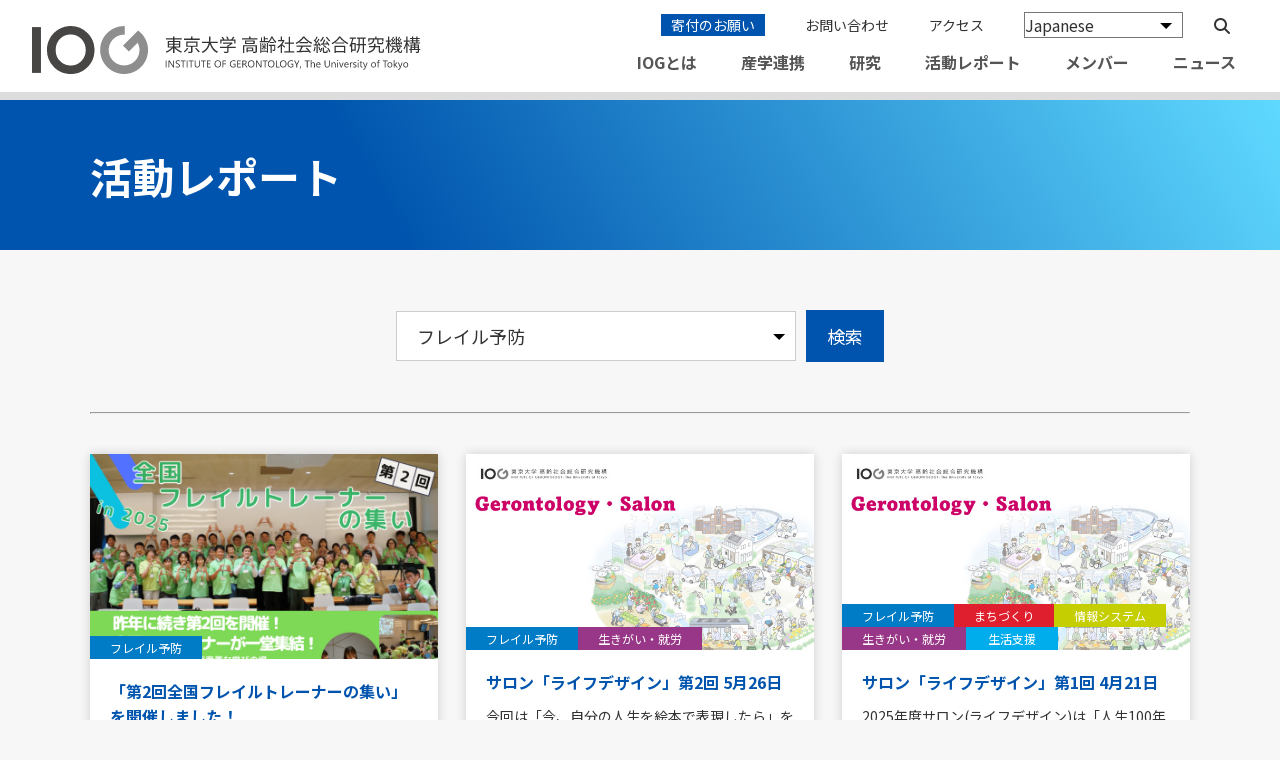

--- FILE ---
content_type: text/html; charset=UTF-8
request_url: https://www.iog.u-tokyo.ac.jp/activity/activity_category/activity-02/
body_size: 261119
content:
<!doctype html>
<html lang="ja">
<head>
	<meta charset="UTF-8">
	<meta name="viewport" content="width=device-width, initial-scale=1, minimum-scale=1.0">
	<meta description="">
	<link rel="profile" href="https://gmpg.org/xfn/11">
	<title>フレイル予防 &#8211; 東京大学 高齢社会総合研究機構</title>
<meta name='robots' content='max-image-preview:large' />
<link rel='dns-prefetch' href='//kit.fontawesome.com' />
<link rel='dns-prefetch' href='//fonts.googleapis.com' />
<link rel="alternate" type="application/rss+xml" title="東京大学 高齢社会総合研究機構 &raquo; フィード" href="https://www.iog.u-tokyo.ac.jp/feed/" />
<link rel="alternate" type="application/rss+xml" title="東京大学 高齢社会総合研究機構 &raquo; コメントフィード" href="https://www.iog.u-tokyo.ac.jp/comments/feed/" />
<link rel="alternate" type="application/rss+xml" title="東京大学 高齢社会総合研究機構 &raquo; フレイル予防 活動レポートカテゴリー のフィード" href="https://www.iog.u-tokyo.ac.jp/activity/activity_category/activity-02/feed/" />
<style id='wp-img-auto-sizes-contain-inline-css'>
img:is([sizes=auto i],[sizes^="auto," i]){contain-intrinsic-size:3000px 1500px}
/*# sourceURL=wp-img-auto-sizes-contain-inline-css */
</style>
<style id='wp-emoji-styles-inline-css'>

	img.wp-smiley, img.emoji {
		display: inline !important;
		border: none !important;
		box-shadow: none !important;
		height: 1em !important;
		width: 1em !important;
		margin: 0 0.07em !important;
		vertical-align: -0.1em !important;
		background: none !important;
		padding: 0 !important;
	}
/*# sourceURL=wp-emoji-styles-inline-css */
</style>
<style id='wp-block-library-inline-css'>
:root{--wp-block-synced-color:#7a00df;--wp-block-synced-color--rgb:122,0,223;--wp-bound-block-color:var(--wp-block-synced-color);--wp-editor-canvas-background:#ddd;--wp-admin-theme-color:#007cba;--wp-admin-theme-color--rgb:0,124,186;--wp-admin-theme-color-darker-10:#006ba1;--wp-admin-theme-color-darker-10--rgb:0,107,160.5;--wp-admin-theme-color-darker-20:#005a87;--wp-admin-theme-color-darker-20--rgb:0,90,135;--wp-admin-border-width-focus:2px}@media (min-resolution:192dpi){:root{--wp-admin-border-width-focus:1.5px}}.wp-element-button{cursor:pointer}:root .has-very-light-gray-background-color{background-color:#eee}:root .has-very-dark-gray-background-color{background-color:#313131}:root .has-very-light-gray-color{color:#eee}:root .has-very-dark-gray-color{color:#313131}:root .has-vivid-green-cyan-to-vivid-cyan-blue-gradient-background{background:linear-gradient(135deg,#00d084,#0693e3)}:root .has-purple-crush-gradient-background{background:linear-gradient(135deg,#34e2e4,#4721fb 50%,#ab1dfe)}:root .has-hazy-dawn-gradient-background{background:linear-gradient(135deg,#faaca8,#dad0ec)}:root .has-subdued-olive-gradient-background{background:linear-gradient(135deg,#fafae1,#67a671)}:root .has-atomic-cream-gradient-background{background:linear-gradient(135deg,#fdd79a,#004a59)}:root .has-nightshade-gradient-background{background:linear-gradient(135deg,#330968,#31cdcf)}:root .has-midnight-gradient-background{background:linear-gradient(135deg,#020381,#2874fc)}:root{--wp--preset--font-size--normal:16px;--wp--preset--font-size--huge:42px}.has-regular-font-size{font-size:1em}.has-larger-font-size{font-size:2.625em}.has-normal-font-size{font-size:var(--wp--preset--font-size--normal)}.has-huge-font-size{font-size:var(--wp--preset--font-size--huge)}.has-text-align-center{text-align:center}.has-text-align-left{text-align:left}.has-text-align-right{text-align:right}.has-fit-text{white-space:nowrap!important}#end-resizable-editor-section{display:none}.aligncenter{clear:both}.items-justified-left{justify-content:flex-start}.items-justified-center{justify-content:center}.items-justified-right{justify-content:flex-end}.items-justified-space-between{justify-content:space-between}.screen-reader-text{border:0;clip-path:inset(50%);height:1px;margin:-1px;overflow:hidden;padding:0;position:absolute;width:1px;word-wrap:normal!important}.screen-reader-text:focus{background-color:#ddd;clip-path:none;color:#444;display:block;font-size:1em;height:auto;left:5px;line-height:normal;padding:15px 23px 14px;text-decoration:none;top:5px;width:auto;z-index:100000}html :where(.has-border-color){border-style:solid}html :where([style*=border-top-color]){border-top-style:solid}html :where([style*=border-right-color]){border-right-style:solid}html :where([style*=border-bottom-color]){border-bottom-style:solid}html :where([style*=border-left-color]){border-left-style:solid}html :where([style*=border-width]){border-style:solid}html :where([style*=border-top-width]){border-top-style:solid}html :where([style*=border-right-width]){border-right-style:solid}html :where([style*=border-bottom-width]){border-bottom-style:solid}html :where([style*=border-left-width]){border-left-style:solid}html :where(img[class*=wp-image-]){height:auto;max-width:100%}:where(figure){margin:0 0 1em}html :where(.is-position-sticky){--wp-admin--admin-bar--position-offset:var(--wp-admin--admin-bar--height,0px)}@media screen and (max-width:600px){html :where(.is-position-sticky){--wp-admin--admin-bar--position-offset:0px}}

/*# sourceURL=wp-block-library-inline-css */
</style><style id='global-styles-inline-css'>
:root{--wp--preset--aspect-ratio--square: 1;--wp--preset--aspect-ratio--4-3: 4/3;--wp--preset--aspect-ratio--3-4: 3/4;--wp--preset--aspect-ratio--3-2: 3/2;--wp--preset--aspect-ratio--2-3: 2/3;--wp--preset--aspect-ratio--16-9: 16/9;--wp--preset--aspect-ratio--9-16: 9/16;--wp--preset--color--black: #000000;--wp--preset--color--cyan-bluish-gray: #abb8c3;--wp--preset--color--white: #ffffff;--wp--preset--color--pale-pink: #f78da7;--wp--preset--color--vivid-red: #cf2e2e;--wp--preset--color--luminous-vivid-orange: #ff6900;--wp--preset--color--luminous-vivid-amber: #fcb900;--wp--preset--color--light-green-cyan: #7bdcb5;--wp--preset--color--vivid-green-cyan: #00d084;--wp--preset--color--pale-cyan-blue: #8ed1fc;--wp--preset--color--vivid-cyan-blue: #0693e3;--wp--preset--color--vivid-purple: #9b51e0;--wp--preset--color--text-color: #000000;--wp--preset--color--primary: #0054ad;--wp--preset--color--navy: #2c3c4d;--wp--preset--color--gray: #cccccc;--wp--preset--color--light-gray: #e9e9e9;--wp--preset--color--white-gray: #f7f7f7;--wp--preset--color--transparent: rgba(255,255,255,0);--wp--preset--color--purple: #983787;--wp--preset--color--blue: #007cc6;--wp--preset--color--light-blue: #00adec;--wp--preset--color--green: #43a55b;--wp--preset--color--light-green: #c5ce00;--wp--preset--color--red: #df1f2d;--wp--preset--color--orange: #ea6000;--wp--preset--color--yellow: #ffaf00;--wp--preset--color--lime: #b9d136;--wp--preset--gradient--vivid-cyan-blue-to-vivid-purple: linear-gradient(135deg,rgb(6,147,227) 0%,rgb(155,81,224) 100%);--wp--preset--gradient--light-green-cyan-to-vivid-green-cyan: linear-gradient(135deg,rgb(122,220,180) 0%,rgb(0,208,130) 100%);--wp--preset--gradient--luminous-vivid-amber-to-luminous-vivid-orange: linear-gradient(135deg,rgb(252,185,0) 0%,rgb(255,105,0) 100%);--wp--preset--gradient--luminous-vivid-orange-to-vivid-red: linear-gradient(135deg,rgb(255,105,0) 0%,rgb(207,46,46) 100%);--wp--preset--gradient--very-light-gray-to-cyan-bluish-gray: linear-gradient(135deg,rgb(238,238,238) 0%,rgb(169,184,195) 100%);--wp--preset--gradient--cool-to-warm-spectrum: linear-gradient(135deg,rgb(74,234,220) 0%,rgb(151,120,209) 20%,rgb(207,42,186) 40%,rgb(238,44,130) 60%,rgb(251,105,98) 80%,rgb(254,248,76) 100%);--wp--preset--gradient--blush-light-purple: linear-gradient(135deg,rgb(255,206,236) 0%,rgb(152,150,240) 100%);--wp--preset--gradient--blush-bordeaux: linear-gradient(135deg,rgb(254,205,165) 0%,rgb(254,45,45) 50%,rgb(107,0,62) 100%);--wp--preset--gradient--luminous-dusk: linear-gradient(135deg,rgb(255,203,112) 0%,rgb(199,81,192) 50%,rgb(65,88,208) 100%);--wp--preset--gradient--pale-ocean: linear-gradient(135deg,rgb(255,245,203) 0%,rgb(182,227,212) 50%,rgb(51,167,181) 100%);--wp--preset--gradient--electric-grass: linear-gradient(135deg,rgb(202,248,128) 0%,rgb(113,206,126) 100%);--wp--preset--gradient--midnight: linear-gradient(135deg,rgb(2,3,129) 0%,rgb(40,116,252) 100%);--wp--preset--gradient--theme: linear-gradient(60deg, #0054ad 30%, #89f7fe 100%);--wp--preset--font-size--small: 13px;--wp--preset--font-size--medium: 20px;--wp--preset--font-size--large: 36px;--wp--preset--font-size--x-large: 42px;--wp--preset--spacing--20: 0.44rem;--wp--preset--spacing--30: 0.67rem;--wp--preset--spacing--40: 1rem;--wp--preset--spacing--50: 1.5rem;--wp--preset--spacing--60: 2.25rem;--wp--preset--spacing--70: 3.38rem;--wp--preset--spacing--80: 5.06rem;--wp--preset--shadow--natural: 6px 6px 9px rgba(0, 0, 0, 0.2);--wp--preset--shadow--deep: 12px 12px 50px rgba(0, 0, 0, 0.4);--wp--preset--shadow--sharp: 6px 6px 0px rgba(0, 0, 0, 0.2);--wp--preset--shadow--outlined: 6px 6px 0px -3px rgb(255, 255, 255), 6px 6px rgb(0, 0, 0);--wp--preset--shadow--crisp: 6px 6px 0px rgb(0, 0, 0);}:where(.is-layout-flex){gap: 0.5em;}:where(.is-layout-grid){gap: 0.5em;}body .is-layout-flex{display: flex;}.is-layout-flex{flex-wrap: wrap;align-items: center;}.is-layout-flex > :is(*, div){margin: 0;}body .is-layout-grid{display: grid;}.is-layout-grid > :is(*, div){margin: 0;}:where(.wp-block-columns.is-layout-flex){gap: 2em;}:where(.wp-block-columns.is-layout-grid){gap: 2em;}:where(.wp-block-post-template.is-layout-flex){gap: 1.25em;}:where(.wp-block-post-template.is-layout-grid){gap: 1.25em;}.has-black-color{color: var(--wp--preset--color--black) !important;}.has-cyan-bluish-gray-color{color: var(--wp--preset--color--cyan-bluish-gray) !important;}.has-white-color{color: var(--wp--preset--color--white) !important;}.has-pale-pink-color{color: var(--wp--preset--color--pale-pink) !important;}.has-vivid-red-color{color: var(--wp--preset--color--vivid-red) !important;}.has-luminous-vivid-orange-color{color: var(--wp--preset--color--luminous-vivid-orange) !important;}.has-luminous-vivid-amber-color{color: var(--wp--preset--color--luminous-vivid-amber) !important;}.has-light-green-cyan-color{color: var(--wp--preset--color--light-green-cyan) !important;}.has-vivid-green-cyan-color{color: var(--wp--preset--color--vivid-green-cyan) !important;}.has-pale-cyan-blue-color{color: var(--wp--preset--color--pale-cyan-blue) !important;}.has-vivid-cyan-blue-color{color: var(--wp--preset--color--vivid-cyan-blue) !important;}.has-vivid-purple-color{color: var(--wp--preset--color--vivid-purple) !important;}.has-black-background-color{background-color: var(--wp--preset--color--black) !important;}.has-cyan-bluish-gray-background-color{background-color: var(--wp--preset--color--cyan-bluish-gray) !important;}.has-white-background-color{background-color: var(--wp--preset--color--white) !important;}.has-pale-pink-background-color{background-color: var(--wp--preset--color--pale-pink) !important;}.has-vivid-red-background-color{background-color: var(--wp--preset--color--vivid-red) !important;}.has-luminous-vivid-orange-background-color{background-color: var(--wp--preset--color--luminous-vivid-orange) !important;}.has-luminous-vivid-amber-background-color{background-color: var(--wp--preset--color--luminous-vivid-amber) !important;}.has-light-green-cyan-background-color{background-color: var(--wp--preset--color--light-green-cyan) !important;}.has-vivid-green-cyan-background-color{background-color: var(--wp--preset--color--vivid-green-cyan) !important;}.has-pale-cyan-blue-background-color{background-color: var(--wp--preset--color--pale-cyan-blue) !important;}.has-vivid-cyan-blue-background-color{background-color: var(--wp--preset--color--vivid-cyan-blue) !important;}.has-vivid-purple-background-color{background-color: var(--wp--preset--color--vivid-purple) !important;}.has-black-border-color{border-color: var(--wp--preset--color--black) !important;}.has-cyan-bluish-gray-border-color{border-color: var(--wp--preset--color--cyan-bluish-gray) !important;}.has-white-border-color{border-color: var(--wp--preset--color--white) !important;}.has-pale-pink-border-color{border-color: var(--wp--preset--color--pale-pink) !important;}.has-vivid-red-border-color{border-color: var(--wp--preset--color--vivid-red) !important;}.has-luminous-vivid-orange-border-color{border-color: var(--wp--preset--color--luminous-vivid-orange) !important;}.has-luminous-vivid-amber-border-color{border-color: var(--wp--preset--color--luminous-vivid-amber) !important;}.has-light-green-cyan-border-color{border-color: var(--wp--preset--color--light-green-cyan) !important;}.has-vivid-green-cyan-border-color{border-color: var(--wp--preset--color--vivid-green-cyan) !important;}.has-pale-cyan-blue-border-color{border-color: var(--wp--preset--color--pale-cyan-blue) !important;}.has-vivid-cyan-blue-border-color{border-color: var(--wp--preset--color--vivid-cyan-blue) !important;}.has-vivid-purple-border-color{border-color: var(--wp--preset--color--vivid-purple) !important;}.has-vivid-cyan-blue-to-vivid-purple-gradient-background{background: var(--wp--preset--gradient--vivid-cyan-blue-to-vivid-purple) !important;}.has-light-green-cyan-to-vivid-green-cyan-gradient-background{background: var(--wp--preset--gradient--light-green-cyan-to-vivid-green-cyan) !important;}.has-luminous-vivid-amber-to-luminous-vivid-orange-gradient-background{background: var(--wp--preset--gradient--luminous-vivid-amber-to-luminous-vivid-orange) !important;}.has-luminous-vivid-orange-to-vivid-red-gradient-background{background: var(--wp--preset--gradient--luminous-vivid-orange-to-vivid-red) !important;}.has-very-light-gray-to-cyan-bluish-gray-gradient-background{background: var(--wp--preset--gradient--very-light-gray-to-cyan-bluish-gray) !important;}.has-cool-to-warm-spectrum-gradient-background{background: var(--wp--preset--gradient--cool-to-warm-spectrum) !important;}.has-blush-light-purple-gradient-background{background: var(--wp--preset--gradient--blush-light-purple) !important;}.has-blush-bordeaux-gradient-background{background: var(--wp--preset--gradient--blush-bordeaux) !important;}.has-luminous-dusk-gradient-background{background: var(--wp--preset--gradient--luminous-dusk) !important;}.has-pale-ocean-gradient-background{background: var(--wp--preset--gradient--pale-ocean) !important;}.has-electric-grass-gradient-background{background: var(--wp--preset--gradient--electric-grass) !important;}.has-midnight-gradient-background{background: var(--wp--preset--gradient--midnight) !important;}.has-small-font-size{font-size: var(--wp--preset--font-size--small) !important;}.has-medium-font-size{font-size: var(--wp--preset--font-size--medium) !important;}.has-large-font-size{font-size: var(--wp--preset--font-size--large) !important;}.has-x-large-font-size{font-size: var(--wp--preset--font-size--x-large) !important;}
/*# sourceURL=global-styles-inline-css */
</style>

<style id='classic-theme-styles-inline-css'>
/*! This file is auto-generated */
.wp-block-button__link{color:#fff;background-color:#32373c;border-radius:9999px;box-shadow:none;text-decoration:none;padding:calc(.667em + 2px) calc(1.333em + 2px);font-size:1.125em}.wp-block-file__button{background:#32373c;color:#fff;text-decoration:none}
/*# sourceURL=/wp-includes/css/classic-themes.min.css */
</style>
<link rel='stylesheet' id='bogo-css' href='https://www.iog.u-tokyo.ac.jp/wp-content/plugins/bogo/includes/css/style.css?ver=3.7' media='all' />
<link rel='stylesheet' id='searchandfilter-css' href='https://www.iog.u-tokyo.ac.jp/wp-content/plugins/search-filter/style.css?ver=1' media='all' />
<link rel='stylesheet' id='iog-theme-fonts-css' href='https://fonts.googleapis.com/css2?family=Noto+Sans+JP%3Awght%40300%3B400%3B500%3B700&#038;display=swap&#038;ver=6.9' media='all' />
<link rel='stylesheet' id='iog-theme-style-css' href='https://www.iog.u-tokyo.ac.jp/wp-content/themes/iog-theme/style.css?ver=1.0.0' media='all' />
<link rel='stylesheet' id='iog-theme-others-css' href='https://www.iog.u-tokyo.ac.jp/wp-content/themes/iog-theme/others.css?ver=1.0.0' media='all' />
<!--n2css--><script defer crossorigin="anonymous" src="https://kit.fontawesome.com/87331eb933.js" id="font-awesome-official-js"></script>
<link rel="https://api.w.org/" href="https://www.iog.u-tokyo.ac.jp/wp-json/" /><link rel="alternate" title="JSON" type="application/json" href="https://www.iog.u-tokyo.ac.jp/wp-json/wp/v2/activity_category/42" /><link rel="EditURI" type="application/rsd+xml" title="RSD" href="https://www.iog.u-tokyo.ac.jp/xmlrpc.php?rsd" />
<meta name="generator" content="WordPress 6.9" />
<link rel="alternate" hreflang="ja" href="https://www.iog.u-tokyo.ac.jp/activity/activity_category/activity-02/" />
<link rel="alternate" hreflang="en-US" href="https://www.iog.u-tokyo.ac.jp/en/activity/activity_category/activity-02/" />
<style>.recentcomments a{display:inline !important;padding:0 !important;margin:0 !important;}</style>		<style>
					.site-title,
			.site-description {
				position: absolute;
				clip: rect(1px, 1px, 1px, 1px);
				}
					</style>
			<!-- Google Tag Manager -->
	<script>(function(w,d,s,l,i){w[l]=w[l]||[];w[l].push({'gtm.start':
	new Date().getTime(),event:'gtm.js'});var f=d.getElementsByTagName(s)[0],
	j=d.createElement(s),dl=l!='dataLayer'?'&l='+l:'';j.async=true;j.src=
	'https://www.googletagmanager.com/gtm.js?id='+i+dl;f.parentNode.insertBefore(j,f);
	})(window,document,'script','dataLayer','GTM-KJK2QMR');</script>
	<!-- End Google Tag Manager -->
</head>
<body class="archive tax-activity_category term-activity-02 term-42 wp-custom-logo wp-theme-iog-theme ja hfeed">
<!-- Google Tag Manager (noscript) -->
<noscript><iframe src="https://www.googletagmanager.com/ns.html?id=GTM-KJK2QMR" 
height="0" width="0" style="display:none;visibility:hidden"></iframe></noscript>
<!-- End Google Tag Manager (noscript) -->
<div class="search-block is-pc-only">
	<div class="l-container">
		<form class="search-form" action="https://www.iog.u-tokyo.ac.jp/" method="get">
    <input type="text" class="search-input" name="s" placeholder="サイト内検索"/>
    <button type="submit" class="search-btn"><i class="fas fa-search"></i></button>
</form>		<div class="close-btn"></div>
	</div>
</div>
<div id="page" class="site">
	<header class="site-header">
		<div class="l-inner">
			<div class="site-branding">
				<a href="https://www.iog.u-tokyo.ac.jp/" class="custom-logo-link" rel="home"><img width="389" height="48" src="https://www.iog.u-tokyo.ac.jp/wp-content/uploads/2021/06/logo.png" class="custom-logo" alt="東京大学高齢社会総合研究機構 ロゴ" decoding="async" /></a>					<div class="site-title"><a href="https://www.iog.u-tokyo.ac.jp/" rel="home">東京大学 高齢社会総合研究機構</a></div>
								</div><!-- .site-branding -->
			<div class="menu-toggle"><span></span><span></span><span></span></div>
			<nav class="site-navigation">
				<div class="utility-nav">
					<!-- 241225追加 修正予定 -->
					<style>
						ul.donation {
							background-color: #0054ae;
							transition: background 200ms;
						}
						ul.donation:hover {
							background-color: #007cff;
						}
						ul.donation .menu-item a {
							color:#ffffff;
						}
						div.donation-sp ul .menu-item {
							border: 1px solid #ffffff;
							width: 50%;
							float: right;

						}
						div.donation-sp ul .menu-item a {
							text-align: center;
						}
						div.donation-sp {
							display: none;
						}
						@media(max-width: 767px) {
							ul.donation {
								display: none;
							}
							div.donation-sp {
								display: block;
							}
						}
						@media(max-width: 850px) {
							.utility-nav .menu-item {
								margin: 0 0 0 10px !important;
							}
							.menu-list .menu-item-gtranslate select {
								width: 100px !important;
							}
						}
						ul.donation .menu-item {
							margin:0 10px !important;;
						}						
					</style>
					<ul class="menu-list donation">
						<li class="menu-item">
							<a href="https://www.iog.u-tokyo.ac.jp/donation/">寄付のお願い</a>
						</li>
					</ul>
					<ul class="menu-list"><li class="menu-item"><a href="https://www.iog.u-tokyo.ac.jp/contact-form/">お問い合わせ</a></li>
<li class="menu-item"><a href="https://www.iog.u-tokyo.ac.jp/access/">アクセス</a></li>
<li style="position:relative;" class="menu-item menu-item-gtranslate gt-menu-35929"></li></ul>					<div class="search-block is-sp-only">
						<form class="search-form" action="https://www.iog.u-tokyo.ac.jp/" method="get">
    <input type="text" class="search-input" name="s" placeholder="サイト内検索"/>
    <button type="submit" class="search-btn"><i class="fas fa-search"></i></button>
</form>					</div>
					<button type="submit" class="search-btn search-btn-dummy is-pc-only"><i class="fas fa-search"></i></button>
				</div><!-- /.utility-nav -->
				<div class="global-nav donation-sp">
					<ul class="menu-list">
						<li class="menu-item">
							<a href="https://www.iog.u-tokyo.ac.jp/donation/">寄付のお願い</a>
						</li>
					</ul>
				</div>
				<div class="global-nav"><ul class="menu-list"><li class="menu-item"><a href="https://www.iog.u-tokyo.ac.jp/about/">IOGとは</a></li>
<li class="menu-handle collaboration menu-item"><a href="//www.iog.u-tokyo.ac.jp/collaboration">産学連携</a>
<ul class="sub-menu">
	<li class="menu-item"><a href="https://www.iog.u-tokyo.ac.jp/collaboration/gerontology/">ジェロントロジーのねらい</a></li>
	<li class="menu-item"><a href="https://www.iog.u-tokyo.ac.jp/collaboration/academy/">ジェロントロジーアカデミー</a></li>
	<li class="menu-item"><a href="https://www.iog.u-tokyo.ac.jp/collaboration/industry/">参加企業</a></li>
	<li class="menu-item"><a href="https://www.iog.u-tokyo.ac.jp/collaboration/member/">産学連携メンバー</a></li>
	<li class="menu-item"><a href="https://www.iog.u-tokyo.ac.jp/collaboration/application/">参加申し込み</a></li>
</ul>
</li>
<li class="menu-handle menu-item"><a href="//www.iog.u-tokyo.ac.jp/project/">研究</a>
<ul class="sub-menu">
	<li class="menu-item"><a href="https://www.iog.u-tokyo.ac.jp/?project_category=working">生きがい・就労</a></li>
	<li class="menu-item"><a href="https://www.iog.u-tokyo.ac.jp/?project_category=fraility">フレイル予防</a></li>
	<li class="menu-item"><a href="https://www.iog.u-tokyo.ac.jp/?project_category=livelihood-support">生活支援</a></li>
	<li class="menu-item"><a href="https://www.iog.u-tokyo.ac.jp/?project_category=care-system">地域包括ケア</a></li>
	<li class="menu-item"><a href="https://www.iog.u-tokyo.ac.jp/?project_category=infomation-system">情報システム</a></li>
	<li class="menu-item"><a href="https://www.iog.u-tokyo.ac.jp/?project_category=technology">テクノロジー</a></li>
	<li class="menu-item"><a href="https://www.iog.u-tokyo.ac.jp/?project_category=community">まちづくり</a></li>
</ul>
</li>
<li class="menu-handle menu-item"><a href="//www.iog.u-tokyo.ac.jp/activity">活動レポート</a>
<ul class="sub-menu">
	<li class="menu-item"><a href="https://www.iog.u-tokyo.ac.jp/publication/">出版物</a></li>
	<li class="menu-item"><a href="https://www.iog.u-tokyo.ac.jp/publication/report/">報告書</a></li>
</ul>
</li>
<li class="menu-handle menu-item"><a href="https://www.iog.u-tokyo.ac.jp/member/?classification=core">メンバー</a>
<ul class="sub-menu">
	<li class="menu-item"><a href="https://www.iog.u-tokyo.ac.jp/member/?classification=core">コアメンバー</a></li>
	<li class="menu-item"><a href="https://www.iog.u-tokyo.ac.jp/member/?classification=participation">参画教員​</a></li>
	<li class="menu-item"><a href="https://www.iog.u-tokyo.ac.jp/member/?classification=unification">統括運営委員</a></li>
	<li class="menu-item"><a href="https://www.iog.u-tokyo.ac.jp/member/?classification=guest">客員教員</a></li>
	<li class="menu-item"><a href="https://www.iog.u-tokyo.ac.jp/member/?classification=secretariat">事務局</a></li>
</ul>
</li>
<li class="menu-handle menu-item"><a href="//www.iog.u-tokyo.ac.jp/news/">ニュース</a>
<ul class="sub-menu">
	<li class="menu-item"><a href="https://www.iog.u-tokyo.ac.jp/?news_category=event">イベント</a></li>
	<li class="menu-item"><a href="https://www.iog.u-tokyo.ac.jp/?news_category=media">メディア</a></li>
	<li class="menu-item"><a href="https://www.iog.u-tokyo.ac.jp/?news_category=paper">研究・論文</a></li>
	<li class="menu-item"><a href="https://www.iog.u-tokyo.ac.jp/?news_category=collaboration">産学連携</a></li>
</ul>
</li>
</ul></div>			</nav><!-- /.site-navigation -->
		</div>
	</header><!-- /.site-header -->

	<main class="site-main archive activity">
						<header class="entry-header">

				<div class="l-container">
					<h1 class="entry-title">活動レポート</h1>				</div>
			</header><!-- .entry-header -->

			<div class="entry-content">
				<div class="l-container">

										
											
				<form action="" method="post" class="searchandfilter activity-filter">
					<div><ul><li><select  name='ofactivity_category' id='ofactivity_category' class='postform'>
	<option value='0'>すべて</option>
	<option class="level-0" value="45">生きがい・就労</option>
	<option class="level-0" value="42" selected="selected">フレイル予防</option>
	<option class="level-0" value="43">生活支援</option>
	<option class="level-0" value="41">地域包括ケア</option>
	<option class="level-0" value="44">情報システム</option>
	<option class="level-0" value="40">テクノロジー</option>
	<option class="level-0" value="37">金融と法</option>
	<option class="level-0" value="67">まちづくり</option>
	<option class="level-0" value="94">WINGS-GLAFS</option>
</select>
<input type="hidden" name="ofactivity_category_operator" value="and" /></li><li><input type="hidden" name="ofempty_search_url" value="/activity/" /><input type="hidden" name="ofsubmitted" value="1"><input type="submit" value="検索"></li></ul></div></form>						<hr>
												<div class="post-list activity">
													<div class="post-item">
																		<div class="post-thumbnail"><img width="2481" height="1459" src="https://www.iog.u-tokyo.ac.jp/wp-content/uploads/2025/08/第02回全国フレイルトレーナーの集いチラシ【確定】_250706開催.png" class="attachment-post-thumbnail size-post-thumbnail wp-post-image" alt="" decoding="async" fetchpriority="high" srcset="https://www.iog.u-tokyo.ac.jp/wp-content/uploads/2025/08/第02回全国フレイルトレーナーの集いチラシ【確定】_250706開催.png 2481w, https://www.iog.u-tokyo.ac.jp/wp-content/uploads/2025/08/第02回全国フレイルトレーナーの集いチラシ【確定】_250706開催-530x312.png 530w, https://www.iog.u-tokyo.ac.jp/wp-content/uploads/2025/08/第02回全国フレイルトレーナーの集いチラシ【確定】_250706開催-1100x647.png 1100w, https://www.iog.u-tokyo.ac.jp/wp-content/uploads/2025/08/第02回全国フレイルトレーナーの集いチラシ【確定】_250706開催-768x452.png 768w, https://www.iog.u-tokyo.ac.jp/wp-content/uploads/2025/08/第02回全国フレイルトレーナーの集いチラシ【確定】_250706開催-1536x903.png 1536w, https://www.iog.u-tokyo.ac.jp/wp-content/uploads/2025/08/第02回全国フレイルトレーナーの集いチラシ【確定】_250706開催-2048x1204.png 2048w" sizes="(max-width: 2481px) 100vw, 2481px" /></div>
																	<div class="post-text-content">
																			<div class="post-label activity">
																							<span class="label label-activity-02">フレイル予防</span>
																					</div>
																		<h3 class="post-title">「第2回全国フレイルトレーナーの集い」を開催しました！</h3>
								<div class="post-content">
									2025年7月6日、日頃、地域で活動しているフレイルトレーナーが、自治体の垣根を超えて交流し、活動の共有、連携強化を図ることを目的に「第2回全国フレイルトレーナーの集い」を開催しました。東京大学会場とオンラインによるハイブリッドで開催し、当日は会場とオンライン合わせて100名以上の方にご参加いただきました。<br />
第一部では、主催者である東大IOGとフレイルトレーナーによる講話がありました。<br />
はじめに、東大IOG飯島勝矢機構長から、フレイルチェック活動の意義やフレイルトレーナーの役割を踏まえての、全国のフレイルトレーナーに向けてのメッセージがありました。<br />
次に、東大IOG田中友規特任講師から、全国のフレイルチェックデータの解析による最新のエビデンスについて報告がありました。<br />
最後に、宮城県仙台市村上トレーナー、新潟県新潟市篠澤トレーナー、三重県東員町小葉松トレーナー3名から、フレイルトレーナー視点で今後の展開に向けて示唆に富んだ活動発表をいただきました。<br />
第二部では、フレイルトレーナー間の活動・課題意識について共有を図るべく、会場、オンライン参加者ごとにグループワークを行いました。東大IOG、上級フレイルトレーナーによるファシリテートのもと、活発なディスカッションが展開されました。<br />
その後、飯島機構長のハンドリングによる、参加者との総合討論を行いました。各グループで出た意見をもとに参加者からコメントをいただき、全体で共有することが出来ました。<br />
その後、上級フレイルトレーナーから、NPO法人全国フレイルサポーター連絡会連合会を通じての今後の活動展望について報告がありました。<br />
最後に、会場参加者、オンライン参加者ごとに記念撮影を行い終了となりました。<br />
フレイルトレーナーのみによる集いは昨年度からの試みとなりますが、同じ志を持つ方々で、活動の方向性、課題意識の共有を継続的に図ることができ、大変有意義な会となりました。<br />
<br />
＊フライヤーは以下リンクをご参照								</div>
								<div class="post-date">2025.8.15</div>
								<div class="link"><a href="https://www.iog.u-tokyo.ac.jp/wp-content/uploads/2025/08/第02回全国フレイルトレーナーの集いチラシ【確定】_250706開催.pdf" target="_blank">詳細を見る</a></div>								</div><!-- /.post-text-content -->
							</div><!-- /.post-item -->
													<div class="post-item">
																		<div class="post-thumbnail"><img width="1280" height="720" src="https://www.iog.u-tokyo.ac.jp/wp-content/uploads/2025/06/ジェロSLN_サムネ.jpg" class="attachment-post-thumbnail size-post-thumbnail wp-post-image" alt="" decoding="async" srcset="https://www.iog.u-tokyo.ac.jp/wp-content/uploads/2025/06/ジェロSLN_サムネ.jpg 1280w, https://www.iog.u-tokyo.ac.jp/wp-content/uploads/2025/06/ジェロSLN_サムネ-530x298.jpg 530w, https://www.iog.u-tokyo.ac.jp/wp-content/uploads/2025/06/ジェロSLN_サムネ-1100x619.jpg 1100w, https://www.iog.u-tokyo.ac.jp/wp-content/uploads/2025/06/ジェロSLN_サムネ-768x432.jpg 768w" sizes="(max-width: 1280px) 100vw, 1280px" /></div>
																	<div class="post-text-content">
																			<div class="post-label activity">
																							<span class="label label-activity-02">フレイル予防</span>
																							<span class="label label-activity-01">生きがい・就労</span>
																					</div>
																		<h3 class="post-title">サロン「ライフデザイン」第2回 5月26日</h3>
								<div class="post-content">
									今回は「今、自分の人生を絵本で表現したら」をテーマに今までの人生を絵本仕立てで振り返り、将来に亘り前向きに進む道を考える機会としました。<br />
事前課題として皆様に考えて頂いたテーマは<br />
テーマ：①自分の人生を絵本にするとしたら、その絵本のタイトルは何にしますか？<br />
またそれは何故ですか？<br />
②自分の人生に影響を与えた、子供の頃に大好きだった！！<br />
という絵本とそのエピソードについて<br />
のとおりであり、皆様から様々なエピソードのご紹介を頂きました。								</div>
								<div class="post-date">2025.6.27</div>
																</div><!-- /.post-text-content -->
							</div><!-- /.post-item -->
													<div class="post-item">
																		<div class="post-thumbnail"><img width="1280" height="720" src="https://www.iog.u-tokyo.ac.jp/wp-content/uploads/2025/06/ジェロSLN_サムネ.jpg" class="attachment-post-thumbnail size-post-thumbnail wp-post-image" alt="" decoding="async" srcset="https://www.iog.u-tokyo.ac.jp/wp-content/uploads/2025/06/ジェロSLN_サムネ.jpg 1280w, https://www.iog.u-tokyo.ac.jp/wp-content/uploads/2025/06/ジェロSLN_サムネ-530x298.jpg 530w, https://www.iog.u-tokyo.ac.jp/wp-content/uploads/2025/06/ジェロSLN_サムネ-1100x619.jpg 1100w, https://www.iog.u-tokyo.ac.jp/wp-content/uploads/2025/06/ジェロSLN_サムネ-768x432.jpg 768w" sizes="(max-width: 1280px) 100vw, 1280px" /></div>
																	<div class="post-text-content">
																			<div class="post-label activity">
																							<span class="label label-activity-02">フレイル予防</span>
																							<span class="label label-activity-08">まちづくり</span>
																							<span class="label label-activity-05">情報システム</span>
																							<span class="label label-activity-01">生きがい・就労</span>
																							<span class="label label-activity-03">生活支援</span>
																					</div>
																		<h3 class="post-title">サロン「ライフデザイン」第1回 4月21日</h3>
								<div class="post-content">
									2025年度サロン(ライフデザイン)は「人生100年のライフデザインを自分事として考える」とし、自由闊達に意見交換をする会です。<br />
今回は今年度はじめての会合でもあり、新しい参加者も加わったこともあり、これまでのサロンでの議論内容をご紹介したうえで皆様のご関心事を伺い、これからサロンで議論したいテーマについて「2040年の社会」を意識しながら意見交換の場と開催しました。								</div>
								<div class="post-date">2025.6.27</div>
																</div><!-- /.post-text-content -->
							</div><!-- /.post-item -->
													<div class="post-item">
																		<div class="post-thumbnail"><img width="1280" height="720" src="https://www.iog.u-tokyo.ac.jp/wp-content/uploads/2025/06/ジェロACA_サムネ.jpg" class="attachment-post-thumbnail size-post-thumbnail wp-post-image" alt="" decoding="async" srcset="https://www.iog.u-tokyo.ac.jp/wp-content/uploads/2025/06/ジェロACA_サムネ.jpg 1280w, https://www.iog.u-tokyo.ac.jp/wp-content/uploads/2025/06/ジェロACA_サムネ-530x298.jpg 530w, https://www.iog.u-tokyo.ac.jp/wp-content/uploads/2025/06/ジェロACA_サムネ-1100x619.jpg 1100w, https://www.iog.u-tokyo.ac.jp/wp-content/uploads/2025/06/ジェロACA_サムネ-768x432.jpg 768w" sizes="(max-width: 1280px) 100vw, 1280px" /></div>
																	<div class="post-text-content">
																			<div class="post-label activity">
																							<span class="label label-activity-02">フレイル予防</span>
																							<span class="label label-activity-08">まちづくり</span>
																							<span class="label label-activity-04">地域包括ケア</span>
																							<span class="label label-activity-03">生活支援</span>
																					</div>
																		<h3 class="post-title">アカデミー第2回 2025年5月27日</h3>
								<div class="post-content">
									今回は目次２番目の「健康・福祉」の分野を取り上げました。大綱の基本的な考え方にもあるとおり、一人暮らしの高齢者の増加等による高齢者を取り巻く環境の変化、そして加齢に伴う個人の心身機能の変化に対応したきめ細かい施策、社会システムの構築が望まれています。２０２５年から団塊の世代が後期高齢者の領域に入り、これからの８５歳以上の高齢者が急増する凡そ１５年間がこのテーマの正念場と言えます。大綱では「健康づくりの総合的な推進」「持続可能な介護、医療制度」「認知症対策」「がん対策」「終末期の医療・ケア体制」「身寄りのない高齢者対策」「地域で支える仕組みづくり」「難聴対策」等様々な対策が盛り込まれています。<br />
一番の問題は、こうした対策をそれぞれの専門家任せにするのではなく、住民、企業が問題認識を共有し、国民すべてがこの問題に取り組む社会を創ることにあると考え、今回のアカデミーでは、それぞれの関係者の意見を聞き、現状をしり、まずは参加者、そして参加企業が自分事として課題を共有し、対策を考える機会としました。<br />
前半はレクチャー、後半は総合討論を行いました。<br />
第1部  レクチャー 専門家と当事者の意見を聞く<br />
・「大綱に書かれている健康・福祉の意味」 飯島勝矢先生 (東大 IOG 機構長) <br />
・「日本の高齢化社会とシニア向け住まいと暮らし　中沢俊勝様 (全国有料老人ホーム 理事長)<br />
・「頼れる身寄りがなくても高齢者が地域と共生するには」<br />
～高齢社会対策大綱より～　　黒澤史津乃様 (ＯＡＧウェルビーR 代表取締役)<br />
・「私はこうして地域、時代を生き抜く」　宮崎 泰雄 （ディレクトフォースメンバー）<br />
第２部  総合討論	テーマ「専門家任せにしない健康・福祉社会とは」									</div>
								<div class="post-date">2025.6.27</div>
																</div><!-- /.post-text-content -->
							</div><!-- /.post-item -->
													<div class="post-item">
																		<div class="post-thumbnail"><img width="1280" height="720" src="https://www.iog.u-tokyo.ac.jp/wp-content/uploads/2025/06/ジェロSLN_サムネ.jpg" class="attachment-post-thumbnail size-post-thumbnail wp-post-image" alt="" decoding="async" srcset="https://www.iog.u-tokyo.ac.jp/wp-content/uploads/2025/06/ジェロSLN_サムネ.jpg 1280w, https://www.iog.u-tokyo.ac.jp/wp-content/uploads/2025/06/ジェロSLN_サムネ-530x298.jpg 530w, https://www.iog.u-tokyo.ac.jp/wp-content/uploads/2025/06/ジェロSLN_サムネ-1100x619.jpg 1100w, https://www.iog.u-tokyo.ac.jp/wp-content/uploads/2025/06/ジェロSLN_サムネ-768x432.jpg 768w" sizes="(max-width: 1280px) 100vw, 1280px" /></div>
																	<div class="post-text-content">
																			<div class="post-label activity">
																							<span class="label label-activity-02">フレイル予防</span>
																							<span class="label label-activity-08">まちづくり</span>
																							<span class="label label-activity-05">情報システム</span>
																							<span class="label label-activity-01">生きがい・就労</span>
																							<span class="label label-activity-03">生活支援</span>
																					</div>
																		<h3 class="post-title">サロン「豊かな健康を個と地域のウェルビーイングから考える」第2回 6月4日</h3>
								<div class="post-content">
									今回第2回テーマは「地域資源を活用した健康まちづくり」～果たして地域資源は足りているのか不足しているのか～について、情報提供と討議を行いました。<br />
まずは「問題提起」として飯島先生より「自分たちのまちのソーシャルキャピタルの重要性」についてお話を頂きました。話題提供としては、「ルネサンスが目指す 地域資源を活用した健康まちづくり～持続可能なウェルネス戦略～」というタイトルで同社が進める地域活性化の仕事をご紹介いただきました。<br />
後半の総合討論においては「自分たちのまちの地域資源を見つめ直す」をテーマに、事前課題（自身・自社の資源で地域資源として、使えるものは何か、不足しているものは何か、不足はどう補うのか等）を参考に討論を行いました。								</div>
								<div class="post-date">2025.6.27</div>
																</div><!-- /.post-text-content -->
							</div><!-- /.post-item -->
													<div class="post-item">
																		<div class="post-thumbnail"><img width="1280" height="720" src="https://www.iog.u-tokyo.ac.jp/wp-content/uploads/2025/06/ジェロSLN_サムネ.jpg" class="attachment-post-thumbnail size-post-thumbnail wp-post-image" alt="" decoding="async" srcset="https://www.iog.u-tokyo.ac.jp/wp-content/uploads/2025/06/ジェロSLN_サムネ.jpg 1280w, https://www.iog.u-tokyo.ac.jp/wp-content/uploads/2025/06/ジェロSLN_サムネ-530x298.jpg 530w, https://www.iog.u-tokyo.ac.jp/wp-content/uploads/2025/06/ジェロSLN_サムネ-1100x619.jpg 1100w, https://www.iog.u-tokyo.ac.jp/wp-content/uploads/2025/06/ジェロSLN_サムネ-768x432.jpg 768w" sizes="(max-width: 1280px) 100vw, 1280px" /></div>
																	<div class="post-text-content">
																			<div class="post-label activity">
																							<span class="label label-activity-06">テクノロジー</span>
																							<span class="label label-activity-02">フレイル予防</span>
																							<span class="label label-activity-08">まちづくり</span>
																							<span class="label label-activity-04">地域包括ケア</span>
																							<span class="label label-activity-05">情報システム</span>
																							<span class="label label-activity-01">生きがい・就労</span>
																							<span class="label label-activity-03">生活支援</span>
																							<span class="label label-activity-07">金融と法</span>
																					</div>
																		<h3 class="post-title">サロン「豊かな健康を個と地域のウェルビーイングから考える」第1回 4月16日</h3>
								<div class="post-content">
									初回は飯島先生から情報提供を頂くと共に、重要な視点の問題提起を出していただきました。<br />
すなわち「人口減少も含めて、減少していく世の中になっていくなかで、成長と幸福は連動するのか？ 何が重要？ 何を強化すべき？何ならば維持向上できそう？」といった課題認識の下で、<br />
Q)俯瞰してみると、大きく変わることが出来ていないのでは？<br />
結局、一歩踏み出せない国ではないのか？<br />
Q)シュリンクしていく中で、どう幸福度を高めるのか？<br />
どう新たな価値観を創造できるのか？<br />
どうやったら希望や生きがいを持てるの？<br />
といった視点で討論を行いました。								</div>
								<div class="post-date">2025.6.27</div>
																</div><!-- /.post-text-content -->
							</div><!-- /.post-item -->
													<div class="post-item">
																		<div class="post-thumbnail"><img width="2560" height="1707" src="https://www.iog.u-tokyo.ac.jp/wp-content/uploads/2025/06/IMG_2699-scaled.jpg" class="attachment-post-thumbnail size-post-thumbnail wp-post-image" alt="" decoding="async" srcset="https://www.iog.u-tokyo.ac.jp/wp-content/uploads/2025/06/IMG_2699-scaled.jpg 2560w, https://www.iog.u-tokyo.ac.jp/wp-content/uploads/2025/06/IMG_2699-530x353.jpg 530w, https://www.iog.u-tokyo.ac.jp/wp-content/uploads/2025/06/IMG_2699-1100x733.jpg 1100w, https://www.iog.u-tokyo.ac.jp/wp-content/uploads/2025/06/IMG_2699-768x512.jpg 768w, https://www.iog.u-tokyo.ac.jp/wp-content/uploads/2025/06/IMG_2699-1536x1024.jpg 1536w, https://www.iog.u-tokyo.ac.jp/wp-content/uploads/2025/06/IMG_2699-2048x1365.jpg 2048w" sizes="(max-width: 2560px) 100vw, 2560px" /></div>
																	<div class="post-text-content">
																			<div class="post-label activity">
																							<span class="label label-activity-06">テクノロジー</span>
																							<span class="label label-activity-02">フレイル予防</span>
																							<span class="label label-activity-08">まちづくり</span>
																							<span class="label label-activity-04">地域包括ケア</span>
																							<span class="label label-activity-05">情報システム</span>
																							<span class="label label-activity-01">生きがい・就労</span>
																							<span class="label label-activity-03">生活支援</span>
																							<span class="label label-activity-07">金融と法</span>
																					</div>
																		<h3 class="post-title">ジェロントロジー産学連携プロジェクト 2025開講式を開催 4月3日</h3>
								<div class="post-content">
									今年度は、当プロジェクトのスタート(2020年度)以来2クール目の最終年度にあたります。これまでの成果を総括し、未来を見据えた議論を進めていく重要な節目の年になります。<br />
特に団塊の世代が後期高齢者になる「2025年問題」を経過し、団塊ジュニア世代が65歳以上の高齢者の仲間入りをする「2040年問題」へと視線を前に向けるタイミングであるといえます。地域でいつまでもお元気な高齢者が暮らし続けられる仕組み（個のWell-Being）は、家族や地域にとって幸せにつながり(家族・地域のWell-Being）、しいては日本全体のWell-Beingに繋がります。この仕組みは『超高齢人口減少社会』で世界のトップランナーである日本が世界に向けて情報発信できる取組でもあるといえます。<br />
昨年9月に発表された『高齢社会対策大綱』はこの仕組みの基礎となる考え方です。今年度は産学連携の当面の締めの年としてこの『高齢社会対策大綱』を踏まえて、産学連携で何が実現出来るのかを追及していきたいと思います。<br />
今回の開講式においては「高齢社会対策大綱」をまとめられた内閣府の黒瀬敏文様(内閣府政策統括官)から高齢社会対策大綱の意味、産業界への期待などをレクチャーいただきました。<br />
後半においては、参加企業の皆様からのご意見をいただき、活発な討議を行いました。								</div>
								<div class="post-date">2025.6.27</div>
																</div><!-- /.post-text-content -->
							</div><!-- /.post-item -->
													<div class="post-item">
																		<div class="post-thumbnail"><img width="667" height="598" src="https://www.iog.u-tokyo.ac.jp/wp-content/uploads/2025/03/フォト.png" class="attachment-post-thumbnail size-post-thumbnail wp-post-image" alt="" decoding="async" srcset="https://www.iog.u-tokyo.ac.jp/wp-content/uploads/2025/03/フォト.png 667w, https://www.iog.u-tokyo.ac.jp/wp-content/uploads/2025/03/フォト-530x475.png 530w" sizes="(max-width: 667px) 100vw, 667px" /></div>
																	<div class="post-text-content">
																			<div class="post-label activity">
																							<span class="label label-activity-09">WINGS-GLAFS</span>
																							<span class="label label-activity-06">テクノロジー</span>
																							<span class="label label-activity-02">フレイル予防</span>
																							<span class="label label-activity-08">まちづくり</span>
																							<span class="label label-activity-04">地域包括ケア</span>
																							<span class="label label-activity-05">情報システム</span>
																							<span class="label label-activity-01">生きがい・就労</span>
																							<span class="label label-activity-03">生活支援</span>
																							<span class="label label-activity-07">金融と法</span>
																					</div>
																		<h3 class="post-title">ジェロントロジー産学連携プロジェクト 2024年度　総括会を開催</h3>
								<div class="post-content">
									＝ジェロントロジー産学連携プロジェクトの３年間の折り返しの総括としてサロン・アカデミー・共同研究が合同で開催＝<br />
2025年3月13日、東京大学高齢社会総合研究機構（IOG）の産学連携活動は中間年度を迎える重要な節目として、今年度の成果と次年度（フェイズ2最終年度）の課題を整理するため、相互交流を目的とした会合が開催されました。<br />
まず、サロンやアカデミーなどの各種イベントの活動報告と2025年度の活動計画案が紹介されました。<br />
研究活動の進展としては、食の在り方研究会とオーラルフレイル予防研究会や今後の研究会を目指す新たな活動についても報告がありました。<br />
また、次年度につながるフレイル予防推進会議とフレイル予防産業振興会（仮称）の動きも紹介されました。<br />
2025年に向けた議論として後半では、飯島勝矢機構長がファシリテーターを務め、2025年の目標と東大IOG産学連携プロジェクトの在り方について活発な議論が行われました。会場参加者とオンライン参加者を合わせて約80名が参加し、次年度の開講式につながる熱心な質疑応答が展開されました。<br />
この会合を通じて、IOGの産学連携活動の現状と今後の方向性や課題が、参加者間で共有され、フェイズの最終年度に向けての具体的な目標設定と行動計画が期待されます。								</div>
								<div class="post-date">2025.3.24</div>
																</div><!-- /.post-text-content -->
							</div><!-- /.post-item -->
													<div class="post-item">
																		<div class="post-thumbnail"><img width="539" height="602" src="https://www.iog.u-tokyo.ac.jp/wp-content/uploads/2025/02/20250220全体ミーティングのフォト.png" class="attachment-post-thumbnail size-post-thumbnail wp-post-image" alt="" decoding="async" srcset="https://www.iog.u-tokyo.ac.jp/wp-content/uploads/2025/02/20250220全体ミーティングのフォト.png 539w, https://www.iog.u-tokyo.ac.jp/wp-content/uploads/2025/02/20250220全体ミーティングのフォト-475x530.png 475w" sizes="(max-width: 539px) 100vw, 539px" /></div>
																	<div class="post-text-content">
																			<div class="post-label activity">
																							<span class="label label-activity-09">WINGS-GLAFS</span>
																							<span class="label label-activity-06">テクノロジー</span>
																							<span class="label label-activity-02">フレイル予防</span>
																							<span class="label label-activity-08">まちづくり</span>
																							<span class="label label-activity-04">地域包括ケア</span>
																							<span class="label label-activity-05">情報システム</span>
																							<span class="label label-activity-01">生きがい・就労</span>
																							<span class="label label-activity-03">生活支援</span>
																							<span class="label label-activity-07">金融と法</span>
																					</div>
																		<h3 class="post-title">2024年度＜ジェロントロジー産学連携プロジェクト＞全体ミーティングを開催</h3>
								<div class="post-content">
									＝高齢社会の課題解決を考えるにあたりベースとなる２大政策ついて学び、考える＝<br />
<br />
IOGの産学連携活動は、高齢社会で誰もが生きがいを感じられる社会を目指しています。2024年の活動を振り返り、2030年・2050年に向けての社会実装を進めています。<br />
今回の全体会は策定メンバーの「高齢社会対策大綱」や「住生活基本法」について直接学び、参加者はこれを自分事として読み解き、具体的な実現方法に向けての討論を11号館HASEKO-KUMA HALLで行いました。<br />
その後の対話は、工学11号館ラウンジでの交流会に引き継がれ、エクシングさまのタブレットによるカラオケにより、さらに連携力が高まり次年度につながる全体会となりました。								</div>
								<div class="post-date">2025.2.26</div>
																</div><!-- /.post-text-content -->
							</div><!-- /.post-item -->
													<div class="post-item">
																		<div class="post-thumbnail"><img width="638" height="530" src="https://www.iog.u-tokyo.ac.jp/wp-content/uploads/2025/02/スナップ-4-1.png" class="attachment-post-thumbnail size-post-thumbnail wp-post-image" alt="" decoding="async" srcset="https://www.iog.u-tokyo.ac.jp/wp-content/uploads/2025/02/スナップ-4-1.png 638w, https://www.iog.u-tokyo.ac.jp/wp-content/uploads/2025/02/スナップ-4-1-530x440.png 530w" sizes="(max-width: 638px) 100vw, 638px" /></div>
																	<div class="post-text-content">
																			<div class="post-label activity">
																							<span class="label label-activity-09">WINGS-GLAFS</span>
																							<span class="label label-activity-02">フレイル予防</span>
																							<span class="label label-activity-08">まちづくり</span>
																							<span class="label label-activity-04">地域包括ケア</span>
																							<span class="label label-activity-01">生きがい・就労</span>
																							<span class="label label-activity-03">生活支援</span>
																					</div>
																		<h3 class="post-title">豊かな健康を個と地域のウェルビーイングから考えるサロンは「誰もが心地よく過ごせる”居場所”について」で開催！</h3>
								<div class="post-content">
									＝2024年度第6回は＜”まち”と”ひと”のつながりを軸に考えてみる！＞をテーマに開催＝<br />
<br />
2月13日、今年度最終のサロンは、「誰もが心地よく過ごせる『居場所』とは！」というテーマで開催されました。浪速松楓会の鯉谷氏と駒川てっとの西岡氏が話題を提供し、Well-beingの視点から「まち」と「ひと」のつながりについて40名以上の参加者と議論しました。<br />
具体的には、駒川てっとの事例を紹介し、支援が必要な人に支援を目的としない関わりを増やす方法について議論されました。喜んで来てもらえる商品やサービスを提供し、自立した仕組みを構築することについても意見が交わされました。<br />
その後、有志の交流会も半数以上方々が参加され、熱いつながりの居場所となりました。								</div>
								<div class="post-date">2025.2.26</div>
																</div><!-- /.post-text-content -->
							</div><!-- /.post-item -->
													<div class="post-item">
																		<div class="post-thumbnail"><img width="736" height="624" src="https://www.iog.u-tokyo.ac.jp/wp-content/uploads/2025/02/フォト.png" class="attachment-post-thumbnail size-post-thumbnail wp-post-image" alt="" decoding="async" srcset="https://www.iog.u-tokyo.ac.jp/wp-content/uploads/2025/02/フォト.png 736w, https://www.iog.u-tokyo.ac.jp/wp-content/uploads/2025/02/フォト-530x449.png 530w" sizes="(max-width: 736px) 100vw, 736px" /></div>
																	<div class="post-text-content">
																			<div class="post-label activity">
																							<span class="label label-activity-06">テクノロジー</span>
																							<span class="label label-activity-02">フレイル予防</span>
																							<span class="label label-activity-08">まちづくり</span>
																							<span class="label label-activity-03">生活支援</span>
																					</div>
																		<h3 class="post-title">＜ユーザーオリエンティドな未来の地域交通とまちづくり＞をテーマに移動分科会を開催</h3>
								<div class="post-content">
									今回は、ヤマハ発動機様のヤマハモーター・イノベーションハブ東京を会場に、年初の活動テーマである現地視察と地域交通・まちづくりの視点から、豊かな未来に向けた人々の移動価値について、約15名がハイブリッド形式で意見交換を行いました。宇都宮LRTと地域の生活課題や、福井の自動運転による地域の反応などについて、より深い議論を交わすことができました。秋山先生と鎌田先生にもご参加いただき、鎌倉のモバイルパーク構想に向けた準備や、自動運転技術と世界各地の状況などについてご紹介いただきました。さらに、山間地域で活躍するグリスロ（グリーンスローモビリティ）が健康寿命の延伸につながっている事例なども紹介されました。これらを通じて、高齢社会の社会課題を解決する上での移動分野の重要性と、生活者に根ざした移動ツール・システムの重要性を再認識すると共に、新メンバーも迎え、ざっくばらんな交流の機会などからも、次年度の活動の充実を予感する分科会となりました。								</div>
								<div class="post-date">2025.2.20</div>
																</div><!-- /.post-text-content -->
							</div><!-- /.post-item -->
													<div class="post-item">
																		<div class="post-thumbnail"><img width="660" height="569" src="https://www.iog.u-tokyo.ac.jp/wp-content/uploads/2025/01/スナップ-1.png" class="attachment-post-thumbnail size-post-thumbnail wp-post-image" alt="" decoding="async" srcset="https://www.iog.u-tokyo.ac.jp/wp-content/uploads/2025/01/スナップ-1.png 660w, https://www.iog.u-tokyo.ac.jp/wp-content/uploads/2025/01/スナップ-1-530x457.png 530w" sizes="(max-width: 660px) 100vw, 660px" /></div>
																	<div class="post-text-content">
																			<div class="post-label activity">
																							<span class="label label-activity-09">WINGS-GLAFS</span>
																							<span class="label label-activity-02">フレイル予防</span>
																							<span class="label label-activity-08">まちづくり</span>
																							<span class="label label-activity-03">生活支援</span>
																							<span class="label label-activity-07">金融と法</span>
																					</div>
																		<h3 class="post-title">ALP(アドバンス・ライフ・プランニング)を活用した高齢者の生活を支える仕組みについて議論</h3>
								<div class="post-content">
									＝2024年度第9回目のアカデミーを1月9日に開催しました＝<br />
<br />
第7回、8回に続き、「金融関連及び法」の3部作の最終章として第9回は40名ほどがハイブリッド形式で議論しました。<br />
今回は、(株)想ひ人の山崎宏氏、日本郵便地方創生推進部の五十嵐拓氏、竹中正博氏、フレイルサポート仁淀川の小松仁視氏より各現場の事例などのレクチャーを受けました。<br />
これを受け、生活支援・相談とプランニング、そしてアドバイザーの役割、本人と伴走するサービス、ACPを表現するツールとその活用など、実行可能なACPや高齢者の生活を支える仕組みについて活発な質疑や議論が交わされたアカデミーとなりました。								</div>
								<div class="post-date">2025.1.15</div>
																</div><!-- /.post-text-content -->
							</div><!-- /.post-item -->
													<div class="post-item">
																		<div class="post-thumbnail"><img width="497" height="408" src="https://www.iog.u-tokyo.ac.jp/wp-content/uploads/2024/12/スナップ-4.png" class="attachment-post-thumbnail size-post-thumbnail wp-post-image" alt="" decoding="async" /></div>
																	<div class="post-text-content">
																			<div class="post-label activity">
																							<span class="label label-activity-09">WINGS-GLAFS</span>
																							<span class="label label-activity-02">フレイル予防</span>
																							<span class="label label-activity-08">まちづくり</span>
																							<span class="label label-activity-01">生きがい・就労</span>
																							<span class="label label-activity-03">生活支援</span>
																							<span class="label label-activity-07">金融と法</span>
																					</div>
																		<h3 class="post-title">高齢者が守りから人生の Well-Being に向けて積極的に取り組む姿勢の変化について議論</h3>
								<div class="post-content">
									＝2024年度第8回目のアカデミーを12月19日に開催しました＝<br />
<br />
 前回の「まちづくり」と「金融関連及び法」につづき、今回は「高齢者地域就労」と「金融関連及び法」と地域就労に視点を置いて40名ほどがハイブリッド議論いたしました。<br />
京都府立医科大学の樋山雅美先生より 「臨床心理学の観点から見た「高齢者のウェルビーイング」について」行動心理学的な視点でお話し頂きました。<br />
また、ニッセイ基礎研究所（IOG）の前田展弘様より「シニアの経済環境の実態把握」 について・(株)オースタンスの加藤達也様から「歳を重ねて、楽しみがある人生に」 とシニア生活と消費にかかわる実態など、貴重な情報から現実を学ぶ機会となりました。<br />
以上３つの視点から、後半はウェルビーイング向上という点をもとに『いかに、シニア世代に楽しくお金を使ってもらうことができるか？』 について産業界の視点から活発な質疑や議論が交わされたアカデミーとなりました。								</div>
								<div class="post-date">2024.12.27</div>
																</div><!-- /.post-text-content -->
							</div><!-- /.post-item -->
													<div class="post-item">
																		<div class="post-thumbnail"><img width="408" height="353" src="https://www.iog.u-tokyo.ac.jp/wp-content/uploads/2024/12/スナップ-3.png" class="attachment-post-thumbnail size-post-thumbnail wp-post-image" alt="" decoding="async" /></div>
																	<div class="post-text-content">
																			<div class="post-label activity">
																							<span class="label label-activity-06">テクノロジー</span>
																							<span class="label label-activity-02">フレイル予防</span>
																							<span class="label label-activity-08">まちづくり</span>
																							<span class="label label-activity-03">生活支援</span>
																					</div>
																		<h3 class="post-title">＜宇都宮LRT試乗と地域交通・結接点の重要性とまちづくり＞をテーマに移動分科会を開催</h3>
								<div class="post-content">
									今回は年初の活動テーマの一つである現地視察と地域交通によるまちづくりの課題議論について、話題の宇都宮LRT（ライトライン）の体験乗車と意見交換を開催しました。<br />
この宇都宮ラウンドの活動は、分科会メンバーのオートテックジャパン様のご協力とクルマ中心のまちにおける変化を地元で見てきたメンバーの説明もあり、より深く議論することが出来ました。<br />
特に終点までにある駅のうち、４つの駅が結節点にあたることから、それぞれに駅を降りて、駅から界隈の環境や生活者の動向、乗り継ぎの移動ツールのリレーション状況やLRT駅からの次への移動の利便性などについて、各自がフリーに２時間ほど調査を行いました。<br />
その後、駅近くの会議室にてそれぞれの視点から感じた意見交換や、宇都宮のまちをつなぐ価値と課題、そして観光と生活などや今回の議論から次は何が実現できるか？などさまざまな議論が交わされ、ひきつづき移動社会の未来に向けたデザイン検討を進める継続テーマとすることになりました。								</div>
								<div class="post-date">2024.12.27</div>
																</div><!-- /.post-text-content -->
							</div><!-- /.post-item -->
													<div class="post-item">
																		<div class="post-thumbnail"><img width="614" height="554" src="https://www.iog.u-tokyo.ac.jp/wp-content/uploads/2024/12/スナップ-2.png" class="attachment-post-thumbnail size-post-thumbnail wp-post-image" alt="" decoding="async" srcset="https://www.iog.u-tokyo.ac.jp/wp-content/uploads/2024/12/スナップ-2.png 614w, https://www.iog.u-tokyo.ac.jp/wp-content/uploads/2024/12/スナップ-2-530x478.png 530w" sizes="(max-width: 614px) 100vw, 614px" /></div>
																	<div class="post-text-content">
																			<div class="post-label activity">
																							<span class="label label-activity-09">WINGS-GLAFS</span>
																							<span class="label label-activity-02">フレイル予防</span>
																							<span class="label label-activity-04">地域包括ケア</span>
																							<span class="label label-activity-01">生きがい・就労</span>
																							<span class="label label-activity-03">生活支援</span>
																					</div>
																		<h3 class="post-title">豊かな健康を個と地域のウェルビーイングから考えるサロンは  「よりよく生きるしあわせについて」で開催！</h3>
								<div class="post-content">
									＝2024年度第5回は＜健康長寿を、よりよく生きるしあわせについて考えてみませんか？ ＞をテーマに開催＝<br />
<br />
12月6日、豊かな健康を個と地域のウェルビーイングを議論するサロン第５回目は、「健康とはなんでしょうか？」と、京セラ株式会社の内藤氏より問いかけと共に話題提供いただき、Well-being の視点から健康な活動や社会での活躍や豊かさと共にあるフレイル予防の未来について考え語りあいました。<br />
具体的なテーマの一つは「肉体的にも、精神的にも、そして社会的にも満たされた状態」とは年齢に関係なく、満たされている状態を阻害する要因に対して事前の予防や対策を講じて自分らしく生き活きと活躍する社会や環境を整えることが「健康」のポイントであることについてです。<br />
<br />
そして、もう一つは「フレイル予防は決して年配者のみの問題ではない」という視点から、「フレイルやその予防について」学校教育など子供の頃からふれるカリキュラムがあったり、若者やミドルが企業活動の中で「健康」と同様に学べることについてです。これら、日頃の生活において「フレイル予防」を身近に意識できるような環境を作り出していくことの重要性について、ハイブリッドによる熱い議論が交わされたサロンとなりました。								</div>
								<div class="post-date">2024.12.25</div>
																</div><!-- /.post-text-content -->
							</div><!-- /.post-item -->
													<div class="post-item">
																		<div class="post-thumbnail"><img width="621" height="550" src="https://www.iog.u-tokyo.ac.jp/wp-content/uploads/2024/12/スナップ.png" class="attachment-post-thumbnail size-post-thumbnail wp-post-image" alt="" decoding="async" srcset="https://www.iog.u-tokyo.ac.jp/wp-content/uploads/2024/12/スナップ.png 621w, https://www.iog.u-tokyo.ac.jp/wp-content/uploads/2024/12/スナップ-530x469.png 530w" sizes="(max-width: 621px) 100vw, 621px" /></div>
																	<div class="post-text-content">
																			<div class="post-label activity">
																							<span class="label label-activity-02">フレイル予防</span>
																							<span class="label label-activity-08">まちづくり</span>
																							<span class="label label-activity-04">地域包括ケア</span>
																							<span class="label label-activity-03">生活支援</span>
																							<span class="label label-activity-07">金融と法</span>
																					</div>
																		<h3 class="post-title">「なぜ、世代間循環が難しいのか」「スムーズな世代間循環を実現するために、何が必要なのか」について徹底議論</h3>
								<div class="post-content">
									＝2024年度第7回目のアカデミーを12月3日に開催しました＝<br />
<br />
秋から冬にうつりゆくキャンパスの中、ハイブリッド開催で45名が「まちづくり」と「金融関連及び法」について議論いたしました。<br />
今回は、今までそれぞれのテーマについて、それぞれの必要性について認識はしているものの実際の行動になかなか結びついていないのが現実であることを受けました。<br />
そして、シニア世代、そして資産等を引きつぐ次世代メンバーに参加いただき、『わかっちゃいるけど、進まない、「高齢社会対策」、どうする?』 として、現状の課題や未来への想いなど、ざっくばらんにお話いただきながら 持続可能な社会を目指して、シニア層の住宅資産、金融資産をどのように次世代に継承していくのかなどを中心に対話されました。								</div>
								<div class="post-date">2024.12.23</div>
																</div><!-- /.post-text-content -->
							</div><!-- /.post-item -->
													<div class="post-item">
																		<div class="post-thumbnail"><img width="2560" height="1707" src="https://www.iog.u-tokyo.ac.jp/wp-content/uploads/2024/11/集合写真②-scaled.jpg" class="attachment-post-thumbnail size-post-thumbnail wp-post-image" alt="" decoding="async" srcset="https://www.iog.u-tokyo.ac.jp/wp-content/uploads/2024/11/集合写真②-scaled.jpg 2560w, https://www.iog.u-tokyo.ac.jp/wp-content/uploads/2024/11/集合写真②-530x353.jpg 530w, https://www.iog.u-tokyo.ac.jp/wp-content/uploads/2024/11/集合写真②-1100x733.jpg 1100w, https://www.iog.u-tokyo.ac.jp/wp-content/uploads/2024/11/集合写真②-768x512.jpg 768w, https://www.iog.u-tokyo.ac.jp/wp-content/uploads/2024/11/集合写真②-1536x1024.jpg 1536w, https://www.iog.u-tokyo.ac.jp/wp-content/uploads/2024/11/集合写真②-2048x1365.jpg 2048w" sizes="(max-width: 2560px) 100vw, 2560px" /></div>
																	<div class="post-text-content">
																			<div class="post-label activity">
																							<span class="label label-activity-02">フレイル予防</span>
																					</div>
																		<h3 class="post-title">「栄養とからだの健康増進調査2024（柏スタディ）」開催</h3>
								<div class="post-content">
									2024年度、10月17日からスタートした「栄養とからだの健康増進調査」は、11月7日に、無事最終日を迎えました。<br />
東京大学柏キャンパス、柏市中央保健センターの２か所で開催され、トータル832人の方にご参加いただきました。今回も暮らし・お食事・体・お口などのいきいき度を測定し、新たな調査にもチャレンジして頂き、最高齢の方は102歳！みなさん元気にお越しくださいました。ご協力、本当にありがとうございました。<br />
（本調査は柏市との共催で対象の方にご案内し、ご参加いただく調査です。一般参加は募集していません）								</div>
								<div class="post-date">2024.11.12</div>
																</div><!-- /.post-text-content -->
							</div><!-- /.post-item -->
													<div class="post-item">
																		<div class="post-thumbnail"><img width="426" height="374" src="https://www.iog.u-tokyo.ac.jp/wp-content/uploads/2024/10/2foro第4回　豊かな健康を個と地域のウェルビーイングから考える　サロン活動報告.png" class="attachment-post-thumbnail size-post-thumbnail wp-post-image" alt="" decoding="async" /></div>
																	<div class="post-text-content">
																			<div class="post-label activity">
																							<span class="label label-activity-06">テクノロジー</span>
																							<span class="label label-activity-02">フレイル予防</span>
																							<span class="label label-activity-08">まちづくり</span>
																							<span class="label label-activity-04">地域包括ケア</span>
																							<span class="label label-activity-03">生活支援</span>
																					</div>
																		<h3 class="post-title">2024年度 第4回 豊かな健康を個と地域のウェルビーイングから考えるサロンは2つの視点で開催！</h3>
								<div class="post-content">
									＝第４回は＜地域性を生かして自由な時間と空間を大切にげんきに生きる力を育む大切さ＞をテーマに１０月７日に開催＝<br />
<br />
豊かな健康を個と地域のウェルビーイングを議論するサロン第４回目は地域密着の社会福祉法人ことぶき会三鷹げんき・デイサービスの現場業務を大幅に効率化を推進しているRehab for JAPANの２社の話題提供から地域の「地域のウェルビーイング」ついて対話しました。<br />
テーマの一つは＜地域への愛着や風土ならではのあたたかさやふれあいを「サービスを受ける人の豊かさ」に転換するには＞、そしてもう一つは＜リハビリや自立支援のメニュー選択において介護保険のみならず幅広い選択ができる混合介護による豊かな予防を考えてみる＞という視点でご紹介をいただきました。<br />
多様な地域やニーズに対して、豊かさをどう感じていただけると良いのか？その時に何を提供したら良いのか？という事業・サービス提供について課題や「サービスを受ける人の豊かさ」に転換するための介護を応援・支援しながらリハビリや自立支援と幅広いサポートを進める場合の業運営上の悩みなど、さまざまな意見交換がハイブリッドですすめられました。<br />
そして、サロン終了後もリアル会場では参加企業の皆さんがひきつづき立ち話でそれぞれの意見交換がつづき、企業連携のきっかけも感じられる時間ともなりました。								</div>
								<div class="post-date">2024.10.16</div>
																</div><!-- /.post-text-content -->
							</div><!-- /.post-item -->
													<div class="post-item">
																		<div class="post-thumbnail"><img width="811" height="607" src="https://www.iog.u-tokyo.ac.jp/wp-content/uploads/2024/10/2024-2DaysWSフォト.png" class="attachment-post-thumbnail size-post-thumbnail wp-post-image" alt="" decoding="async" srcset="https://www.iog.u-tokyo.ac.jp/wp-content/uploads/2024/10/2024-2DaysWSフォト.png 811w, https://www.iog.u-tokyo.ac.jp/wp-content/uploads/2024/10/2024-2DaysWSフォト-530x397.png 530w, https://www.iog.u-tokyo.ac.jp/wp-content/uploads/2024/10/2024-2DaysWSフォト-768x575.png 768w" sizes="(max-width: 811px) 100vw, 811px" /></div>
																	<div class="post-text-content">
																			<div class="post-label activity">
																							<span class="label label-activity-09">WINGS-GLAFS</span>
																							<span class="label label-activity-06">テクノロジー</span>
																							<span class="label label-activity-02">フレイル予防</span>
																							<span class="label label-activity-08">まちづくり</span>
																							<span class="label label-activity-04">地域包括ケア</span>
																							<span class="label label-activity-05">情報システム</span>
																							<span class="label label-activity-01">生きがい・就労</span>
																							<span class="label label-activity-03">生活支援</span>
																							<span class="label label-activity-07">金融と法</span>
																					</div>
																		<h3 class="post-title">ジェロントロジー産学連携プロジェクト2024＜2Days Workshop＞開催</h3>
								<div class="post-content">
									＝ジェロントロジー産官学で考えるウェルビーイングを実現する社会！をテーマをキャンパス合宿形式で２日間にわたり開催しました＝<br />
<br />
ジェロントロジー産学連携プロジェクトでは、昨年につづき今年は９月２６〜２７日に東大本郷キャンパス工学２号館講義室を会場に２Dsy Workshpoをハイブリッドで開催しました。<br />
飯島機構長より開会の後、わたしたちのウェルビーイングとは！を対話体感し参加者それぞれが一緒に考える機会として、NTT 社会情報研究所（Well-being研究プロジェクト）：深山篤氏・橋本遼氏より＜ウェルビーイングカードをもとに　ハイブリッド交流WS＞を、同社コミュニケーション科学基礎研究所：渡邊淳司氏より＜Social Well-beingに関する実践と探求＞の講演受け能動的なセッションでスタートしました。<br />
翌日はIOG田中友規先生より＜IOGが目指すウェルビーイングの取組＞・菅原育子先生より＜いま何故ウェルビーイングなのか＞について学びながら、「ウェルビーイングを感じられる社会」を産官学でどう実現するのかを学び・考える機会となりました。<br />
また、両日ともセッション後半は、自社でのウェルビーイングの取り組みや個人の所感なども含め参加者の意見交換。１日目には有志参加の懇親会などもあり、実現するために産学官の役割など活発な討論となり、2日間でのべ１００名ほどが共に学び語る刺激の多いWorkshopでした。								</div>
								<div class="post-date">2024.10.4</div>
																</div><!-- /.post-text-content -->
							</div><!-- /.post-item -->
													<div class="post-item">
																		<div class="post-thumbnail"><img width="665" height="608" src="https://www.iog.u-tokyo.ac.jp/wp-content/uploads/2024/09/２）2024上期総括会.png" class="attachment-post-thumbnail size-post-thumbnail wp-post-image" alt="" decoding="async" srcset="https://www.iog.u-tokyo.ac.jp/wp-content/uploads/2024/09/２）2024上期総括会.png 665w, https://www.iog.u-tokyo.ac.jp/wp-content/uploads/2024/09/２）2024上期総括会-530x485.png 530w" sizes="(max-width: 665px) 100vw, 665px" /></div>
																	<div class="post-text-content">
																			<div class="post-label activity">
																							<span class="label label-activity-09">WINGS-GLAFS</span>
																							<span class="label label-activity-06">テクノロジー</span>
																							<span class="label label-activity-02">フレイル予防</span>
																							<span class="label label-activity-08">まちづくり</span>
																							<span class="label label-activity-04">地域包括ケア</span>
																							<span class="label label-activity-05">情報システム</span>
																							<span class="label label-activity-01">生きがい・就労</span>
																							<span class="label label-activity-03">生活支援</span>
																							<span class="label label-activity-07">金融と法</span>
																					</div>
																		<h3 class="post-title">ジェロントロジー産学連携プロジェクト 2024年度　前期総括会を開催</h3>
								<div class="post-content">
									＝ジェロントロジー産学連携プロジェクトフェイズ２の残りの１年半で何を実現させていくのかについて産学で考える機会として開催＝<br />
<br />
ジェロントロジー産学連携プロジェクト活動が2023年度から3年間の今年はフェイズ２の折り返しとなり、各研究会の進めているプロジェクトの状況を把握と具体的な活動へと、202４年度の前期総括会を９月１２日に東大本郷工学８号７０２（ライブラリー）とオンラインのハイブリッドで５０名ほどが集い開催いたしました。<br />
今回は、「フレイル予防推進会議の活動・食の在り方研究会の活動・高齢者地域就労生涯現役研究会勉強会・金融関連及び法研究準備会・まちづくり標準化研究会」の進捗共有化。<br />
次に辻先生より　「在宅医療」（中央法規出版）の発行・田中友規先生より「東大IOGウェルビーイングの研究」についての紹介と新たな情報インプットの刺激を受けました。<br />
後半は、当プロジェクトからスピンアウトしようと動き出したプロジェクトから未だ構想段階のプロジェクトまで様々な活動状況の中で、「テーマでの課題、解決の方向、重要・必要性は分かっているが、なぜ、国民、企業は解決に動き出さないのか」をテーマに次へ一歩についての総合討論が熱く交わされた総括会となりました。								</div>
								<div class="post-date">2024.9.18</div>
																</div><!-- /.post-text-content -->
							</div><!-- /.post-item -->
													<div class="post-item">
																		<div class="post-thumbnail"><img width="575" height="496" src="https://www.iog.u-tokyo.ac.jp/wp-content/uploads/2024/08/２）第6回「フレイル予防」と「金融関連及び法」.png" class="attachment-post-thumbnail size-post-thumbnail wp-post-image" alt="" decoding="async" srcset="https://www.iog.u-tokyo.ac.jp/wp-content/uploads/2024/08/２）第6回「フレイル予防」と「金融関連及び法」.png 575w, https://www.iog.u-tokyo.ac.jp/wp-content/uploads/2024/08/２）第6回「フレイル予防」と「金融関連及び法」-530x457.png 530w" sizes="(max-width: 575px) 100vw, 575px" /></div>
																	<div class="post-text-content">
																			<div class="post-label activity">
																							<span class="label label-activity-02">フレイル予防</span>
																							<span class="label label-activity-08">まちづくり</span>
																							<span class="label label-activity-04">地域包括ケア</span>
																							<span class="label label-activity-05">情報システム</span>
																							<span class="label label-activity-03">生活支援</span>
																							<span class="label label-activity-07">金融と法</span>
																					</div>
																		<h3 class="post-title">「ウェルビーイング」を実現するために、今後の老いにどう備えるのか＜老い支度＞などを議論</h3>
								<div class="post-content">
									＝2024年度第６回目のアカデミーを８月２７日に開催しました＝<br />
<br />
台風の影響で天候が気になる週でもありましたが、ハイブリッド開催で４０名が「フレイル予防」と「金融関連及び法」について議論いたしました。<br />
今回は「今後の老いにどう備えるのか「＝老い支度」について考えると共に「ウェルビーイング」の実現とは？　など、高齢社会対策大綱（最新版）の検討などから高齢社会は高齢者だけではなく若者やミドルなど幅広い世代における社会課題と対策を検討する必要性の視点も対話されました。　<br />
また、住宅資産循環を考える「老い支度」や、いつまでも自分らしく活動できる社会を目指すALPの活用などの話題や問題提起もありました。<br />
最後まで自分らしく生きることについてのテーマでは、東京大学名誉教授の樋口　範雄先生より、「身元保証人を求めない」という社会常識を変えてゆく必要性などの印象的なコメントもいただき、備える時代に向けての活発な議論が交わされました。								</div>
								<div class="post-date">2024.9.2</div>
																</div><!-- /.post-text-content -->
							</div><!-- /.post-item -->
													<div class="post-item">
																		<div class="post-thumbnail"><img width="674" height="584" src="https://www.iog.u-tokyo.ac.jp/wp-content/uploads/2024/08/2foro第3回　豊かな健康を個と地域のウェルビーイングから考える　サロン活動報告.png" class="attachment-post-thumbnail size-post-thumbnail wp-post-image" alt="" decoding="async" srcset="https://www.iog.u-tokyo.ac.jp/wp-content/uploads/2024/08/2foro第3回　豊かな健康を個と地域のウェルビーイングから考える　サロン活動報告.png 674w, https://www.iog.u-tokyo.ac.jp/wp-content/uploads/2024/08/2foro第3回　豊かな健康を個と地域のウェルビーイングから考える　サロン活動報告-530x459.png 530w" sizes="(max-width: 674px) 100vw, 674px" /></div>
																	<div class="post-text-content">
																			<div class="post-label activity">
																							<span class="label label-activity-02">フレイル予防</span>
																							<span class="label label-activity-08">まちづくり</span>
																							<span class="label label-activity-04">地域包括ケア</span>
																							<span class="label label-activity-01">生きがい・就労</span>
																							<span class="label label-activity-03">生活支援</span>
																					</div>
																		<h3 class="post-title">2024年度 第3回 豊かな健康を個と地域のウェルビーイングから考えるサロンはアフター懇親会も熱く開催！</h3>
								<div class="post-content">
									＝第３回は＜やる気＆やりたい気持ち＞を集め、種々さまざまなコミュニティの創生によるフレイル予防活動について考えてみる！＞をテーマに８月２２日に開催＝<br />
<br />
より広い視点で生活や地域の健康を議論する対話機会のサロン第３回目はハイブリッド開催で３０名ほどがフレイル予防推進の根源となる地域の「コミュニティ」参加について対話しました。<br />
今回は、(有)げんごうろ(言語朗)さまより、高齢者施設への訪問やこども達の健全育成のお手伝いをする「こども未来応援団」プロジェクトや『SUMIDAモデル』の構築、についてのご紹介をいただきました。<br />
話すことが人と繋がる第一歩。これをもとに、社会に参加・貢献してみるのはどうだろうか？「やる気」に注目して、老いも若き（子供）も話すことを活用しボランティアとして社会に貢献してみる道はどうだろうか？と！<br />
そして、少子化と高齢化を別々ではなく、一緒に解決出来ないのか！人生１００年時代における「コミュニティの価値」について、参加者のみなさんの質問やアイデアやコメントなどが多く寄せられる時間ともなりました。<br />
終了後は、参加企業の皆さま十数名が飯島先生を囲み、コミュニティやつながりなど、サロンからスピンアウトした話題も交わされた懇親会場となっていました。								</div>
								<div class="post-date">2024.9.2</div>
																</div><!-- /.post-text-content -->
							</div><!-- /.post-item -->
													<div class="post-item">
																		<div class="post-thumbnail"><img width="528" height="570" src="https://www.iog.u-tokyo.ac.jp/wp-content/uploads/2024/08/２202408-企業紹介サロン活動報告フォト.png" class="attachment-post-thumbnail size-post-thumbnail wp-post-image" alt="" decoding="async" srcset="https://www.iog.u-tokyo.ac.jp/wp-content/uploads/2024/08/２202408-企業紹介サロン活動報告フォト.png 528w, https://www.iog.u-tokyo.ac.jp/wp-content/uploads/2024/08/２202408-企業紹介サロン活動報告フォト-491x530.png 491w" sizes="(max-width: 528px) 100vw, 528px" /></div>
																	<div class="post-text-content">
																			<div class="post-label activity">
																							<span class="label label-activity-06">テクノロジー</span>
																							<span class="label label-activity-02">フレイル予防</span>
																							<span class="label label-activity-08">まちづくり</span>
																							<span class="label label-activity-04">地域包括ケア</span>
																							<span class="label label-activity-01">生きがい・就労</span>
																							<span class="label label-activity-03">生活支援</span>
																					</div>
																		<h3 class="post-title">参加企業・団体の皆様が集う＜ジェロプロ企業紹介＆プチ交流＞サロンを開催</h3>
								<div class="post-content">
									＝企業交流から共創の機会へ！超高齢社会の課題解決に向けたネットワークへと＝<br />
今年度「ジェロントロジー産学連携プロジェクト」は新たに１２企業・団体の新しいメンバー加入により活発な議論が始まっております。そこで、この方々の事業内容や超高齢社会に向けた活動の想いや当ネットワークへの期待などご紹介いただくサロンを８月５日と２１日と２回にわけて、ハイブリッドで開催しました。<br />
セッションは、豊かなライフデザイン・豊かな製品サービス＆デザイン・豊かな健康＆予防デザイン・豊かな多世代の利他的デザインなどグループテーマのもと、のべ１００名ほどの皆さんが集いました。<br />
両日とも皆様、熱心に耳をかたむけながら、質問やコメントなどを活発に交わされ、休憩時間や終了後には個別に対話交流もあり、活発な企業連携につづく熱気あふれる会場となりました。								</div>
								<div class="post-date">2024.8.28</div>
																</div><!-- /.post-text-content -->
							</div><!-- /.post-item -->
													<div class="post-item">
																		<div class="post-thumbnail"><img width="623" height="540" src="https://www.iog.u-tokyo.ac.jp/wp-content/uploads/2024/08/２）202420730_5回生活支援」と「フレイル予防」を「情報システム」で解決.png" class="attachment-post-thumbnail size-post-thumbnail wp-post-image" alt="" decoding="async" srcset="https://www.iog.u-tokyo.ac.jp/wp-content/uploads/2024/08/２）202420730_5回生活支援」と「フレイル予防」を「情報システム」で解決.png 623w, https://www.iog.u-tokyo.ac.jp/wp-content/uploads/2024/08/２）202420730_5回生活支援」と「フレイル予防」を「情報システム」で解決-530x459.png 530w" sizes="(max-width: 623px) 100vw, 623px" /></div>
																	<div class="post-text-content">
																			<div class="post-label activity">
																							<span class="label label-activity-09">WINGS-GLAFS</span>
																							<span class="label label-activity-02">フレイル予防</span>
																							<span class="label label-activity-08">まちづくり</span>
																							<span class="label label-activity-05">情報システム</span>
																							<span class="label label-activity-01">生きがい・就労</span>
																							<span class="label label-activity-03">生活支援</span>
																					</div>
																		<h3 class="post-title">産業界がどのような貢献やビジネスが出来るか？!取り組むために必要な情報やその情報システムの在り方などを議論</h3>
								<div class="post-content">
									＝2024年度第5回目のアカデミーを７月30日に開催しました＝<br />
<br />
 当日は、本郷キャンパス工学８号館７２２教室とハイブリッドの開催でGLAFS学生も含め５０名を超えるメンバーが、「生活支援」と「フレイル予防」を「情報システム」で解決。について議論いたしました。<br />
介護保険制度発足後20年以上が経過し、フレイルが深刻となる「女性の単身世帯」が増加する超高齢社会において地域の生活支援が重要な役割を持ってきます。<br />
今回は、生活圏域毎の生活を支える・自治体と民間企業の連携を促進するため。それぞれソーシャルキャピタル充足の必要性などについて、東京大学名誉教授広瀬　通孝先生より＜AIの活用等地域ソーシャルキャピタルづくりに期待されること＞、東京大学IＯＧの神谷　哲朗氏・蒔野　充照氏より＜地域包括ケア（まちづくり）基本概念を主眼においた日常生活圏におけるソーシャルキャピタルの重要性＞の話題提供いただきました。<br />
その後、参加企業の皆様と企業ソーシャルキャピトルの充足に向けてどのような貢献やビジネスが出来るかどうか、そして、企業が取り組むために必要な情報やその情報システムの在り方、そしてこの活動の課題などについてグループワークによる活発な議論が交わされました。								</div>
								<div class="post-date">2024.8.20</div>
																</div><!-- /.post-text-content -->
							</div><!-- /.post-item -->
													<div class="post-item">
																		<div class="post-thumbnail"><img width="745" height="631" src="https://www.iog.u-tokyo.ac.jp/wp-content/uploads/2024/08/２）移動分科会7月の活動報告フォト02.png" class="attachment-post-thumbnail size-post-thumbnail wp-post-image" alt="" decoding="async" srcset="https://www.iog.u-tokyo.ac.jp/wp-content/uploads/2024/08/２）移動分科会7月の活動報告フォト02.png 745w, https://www.iog.u-tokyo.ac.jp/wp-content/uploads/2024/08/２）移動分科会7月の活動報告フォト02-530x449.png 530w" sizes="(max-width: 745px) 100vw, 745px" /></div>
																	<div class="post-text-content">
																			<div class="post-label activity">
																							<span class="label label-activity-06">テクノロジー</span>
																							<span class="label label-activity-02">フレイル予防</span>
																							<span class="label label-activity-08">まちづくり</span>
																							<span class="label label-activity-03">生活支援</span>
																					</div>
																		<h3 class="post-title">＜温故知新で移動社会をデザイン＞をテーマに移動分科会を開催</h3>
								<div class="post-content">
									今回、会場となりました東京汐留のヤマハモーター・イノベーションハブ東京に、今年度よりご参加の２社を含め十数名が集い、企業紹介やこれからの移動社会についての意見交換を行いました。<br />
日本自動車研究所の鎌田所長、東京大学名誉教授の秋山弘子先生をお迎えして、過去の活動から未来を描くためのお話や、リビングラボ活動の一つの形としてのモバイルパーク構想などの紹介もいただき刺激の多い分科会となりました。<br />
宇都宮のLRT（ライトライン）の見学と地方都市のまちづくりモデルについてや、今年横浜に開設された「Yamaha E-Ride Base」のショールーム見学と対話などリアル体験と過去の活動を紐解き対話するなど。今後の活動についての意見交換もあり、まさに温故知新で移動社会のデザインを検討する移動分科会となりました。<br />
<br />
＊開催日：2024.07.05								</div>
								<div class="post-date">2024.8.9</div>
																</div><!-- /.post-text-content -->
							</div><!-- /.post-item -->
													<div class="post-item">
																		<div class="post-thumbnail"><img width="1080" height="1080" src="https://www.iog.u-tokyo.ac.jp/wp-content/uploads/2024/08/R6.8.4全国フレイルトレーナーの集い.jpg" class="attachment-post-thumbnail size-post-thumbnail wp-post-image" alt="" decoding="async" srcset="https://www.iog.u-tokyo.ac.jp/wp-content/uploads/2024/08/R6.8.4全国フレイルトレーナーの集い.jpg 1080w, https://www.iog.u-tokyo.ac.jp/wp-content/uploads/2024/08/R6.8.4全国フレイルトレーナーの集い-530x530.jpg 530w, https://www.iog.u-tokyo.ac.jp/wp-content/uploads/2024/08/R6.8.4全国フレイルトレーナーの集い-150x150.jpg 150w, https://www.iog.u-tokyo.ac.jp/wp-content/uploads/2024/08/R6.8.4全国フレイルトレーナーの集い-768x768.jpg 768w" sizes="(max-width: 1080px) 100vw, 1080px" /></div>
																	<div class="post-text-content">
																			<div class="post-label activity">
																							<span class="label label-activity-02">フレイル予防</span>
																					</div>
																		<h3 class="post-title">「第１回全国フレイルトレーナーの集い」を開催しました！</h3>
								<div class="post-content">
									8月4日(日)、日頃、地域で活動しているフレイルトレーナーが、自治体の垣根を超えて交流し、活動の共有、連携強化を図ることを目的に「第1回全国フレイルトレーナーの集い」を開催しました。東京大学会場とオンラインによるハイブリッドで開催し、当日は会場とオンライン合わせて100名以上の方にご参加いただきました。<br />
第一部では、主催者である東大IOGと上級フレイルトレーナーから講話がありました。<br />
はじめに、東大IOG飯島勝矢機構長から、フレイルトレーナーの役割、いくつかの自治体の活動紹介が行われました。<br />
次に、東大IOG田中友規助教から、全国のフレイルチェックデータの解析による最新のエビデンスについて報告がありました。<br />
最後に上級フレイルトレーナー10名による自己紹介、活動報告がありました。高知県小松トレーナーからは、高知県仁淀川町で行われている住民主体による短期集中型予防プログラム「ハツラッツ」で行われている体操を参加者全員で行い大変盛り上がりました。<br />
第二部では、フレイルトレーナー間の活動・課題意識について共有を図るべく、会場、オンライン参加者ごとにグループワークを行いました。東大IOG、上級フレイルトレーナーによるファシリテートのもと、活発なディスカッションが展開されました。<br />
その後、飯島機構長のハンドリングによる、参加者との総合討論を行いました。各グループで出た意見をもとに参加者からコメントをいただき、全体で共有することが出来ました。<br />
その後、上級フレイルトレーナーから、トレーナーのネットワーク構築など、今後の活動展望について報告がありました。<br />
最後に会場参加者、オンライン参加者ごとに記念撮影を行い終了となりました。<br />
フレイルトレーナーのみによる集いは初めての試みとなりましたが、同じ志を持つ方々で、活動の方向性、課題意識の共有を図ることができ、大変有意義な会となりました。<br />
<br />
＊フライヤーは以下リンクをご参照								</div>
								<div class="post-date">2024.8.9</div>
								<div class="link"><a href="https://www.iog.u-tokyo.ac.jp/wp-content/uploads/2025/05/全国フレイルトレーナーの集いチラシ0703.pdf" target="_blank">詳細を見る</a></div>								</div><!-- /.post-text-content -->
							</div><!-- /.post-item -->
													<div class="post-item">
																		<div class="post-thumbnail"><img width="651" height="573" src="https://www.iog.u-tokyo.ac.jp/wp-content/uploads/2024/07/２）202420709_4回「まちづくり」と「高齢者地域就労」.png" class="attachment-post-thumbnail size-post-thumbnail wp-post-image" alt="" decoding="async" srcset="https://www.iog.u-tokyo.ac.jp/wp-content/uploads/2024/07/２）202420709_4回「まちづくり」と「高齢者地域就労」.png 651w, https://www.iog.u-tokyo.ac.jp/wp-content/uploads/2024/07/２）202420709_4回「まちづくり」と「高齢者地域就労」-530x466.png 530w" sizes="(max-width: 651px) 100vw, 651px" /></div>
																	<div class="post-text-content">
																			<div class="post-label activity">
																							<span class="label label-activity-09">WINGS-GLAFS</span>
																							<span class="label label-activity-02">フレイル予防</span>
																							<span class="label label-activity-08">まちづくり</span>
																							<span class="label label-activity-01">生きがい・就労</span>
																							<span class="label label-activity-03">生活支援</span>
																					</div>
																		<h3 class="post-title">次世代に 繋がる「まちづくりの在り方」について「高齢者地域就労」も交えて議論</h3>
								<div class="post-content">
									＝2024年度第４回目のアカデミーを７月０９日に開催しました＝<br />
<br />
当日は、本郷キャンパス工学８号館７２２教室とハイブリッドの開催で５０名ほどがまちづくりにおける国の動きや自治体の先行事例、実際の住民の声もうかがいながら議論討論いたしました。<br />
今回は、21 世紀のまちづくりは「住民」が主体となり、自治体や企業と「共創」して持続可能な まちを如何に維持するかの重要性と「団地間のサバイバル時代」という事務局より問題提起からはじまりました。<br />
これを受けて、IOG客員研究員の前田 展弘氏より高齢者の社会参加と地域人材に関する論点整理について。これにつづき生駒市・こま武蔵台・八王子めじろ台の住民参加のまちづくり取組と課題などについて地域代表や行政からの紹介がありました。<br />
後半の討論会では、一つ一つ積み上げてゆくことや住民・市民力を引き出し高めること、そして信じることなどの重要性とこれに産業力の関わりや果たす役割などについて活発な議論が交わされました。								</div>
								<div class="post-date">2024.7.18</div>
																</div><!-- /.post-text-content -->
							</div><!-- /.post-item -->
													<div class="post-item">
																		<div class="post-thumbnail"><img width="640" height="547" src="https://www.iog.u-tokyo.ac.jp/wp-content/uploads/2024/07/２）202420628_3回「フレイル予防とまちづくり-」.png" class="attachment-post-thumbnail size-post-thumbnail wp-post-image" alt="" decoding="async" srcset="https://www.iog.u-tokyo.ac.jp/wp-content/uploads/2024/07/２）202420628_3回「フレイル予防とまちづくり-」.png 640w, https://www.iog.u-tokyo.ac.jp/wp-content/uploads/2024/07/２）202420628_3回「フレイル予防とまちづくり-」-530x453.png 530w" sizes="(max-width: 640px) 100vw, 640px" /></div>
																	<div class="post-text-content">
																			<div class="post-label activity">
																							<span class="label label-activity-02">フレイル予防</span>
																							<span class="label label-activity-08">まちづくり</span>
																							<span class="label label-activity-01">生きがい・就労</span>
																							<span class="label label-activity-03">生活支援</span>
																					</div>
																		<h3 class="post-title">「フレイル予防」の重要性と取組を持続可能な「まちづくり」の活動にどうつなげていくのか！などを議論</h3>
								<div class="post-content">
									＝2024年度第３回目のアカデミーを６月２８日に開催しました＝<br />
<br />
当日は、本郷キャンパス工学８号館７２２教室とハイブリッド開催で４５名ほどがフレイル予防活動に個人だけでなく地域貢献に効果が出ているという事例紹介も含め議論討論いたしました。<br />
今回は、郊外住宅団地の課題とフレイル予防について事務局より問題提起があり、それを受けて、三浦半島における拠点づくり構想について・企業目線でのまちづくりと住民パワーの結集・平塚市のフレイル予防啓発活動・逗子市池子住民協議会の取組など活発な事例紹介がありました。<br />
後半は機構長の飯島先生より「まちづくりとはなにか？何をもってこの表現をもちいているのか？」という問いがあり、参加者それぞれに「魅力・元気・持続性」などのキーワードを交えての活発な討議となりました。<br />
その後、ささやきかけその気にさせる工夫やコーディネイトする人の必要性などの発言もあり、今回も熱い学びの時間となりました。								</div>
								<div class="post-date">2024.7.5</div>
																</div><!-- /.post-text-content -->
							</div><!-- /.post-item -->
													<div class="post-item">
																		<div class="post-thumbnail"><img width="732" height="634" src="https://www.iog.u-tokyo.ac.jp/wp-content/uploads/2024/06/スナップ０-3.png" class="attachment-post-thumbnail size-post-thumbnail wp-post-image" alt="" decoding="async" srcset="https://www.iog.u-tokyo.ac.jp/wp-content/uploads/2024/06/スナップ０-3.png 732w, https://www.iog.u-tokyo.ac.jp/wp-content/uploads/2024/06/スナップ０-3-530x459.png 530w" sizes="(max-width: 732px) 100vw, 732px" /></div>
																	<div class="post-text-content">
																			<div class="post-label activity">
																							<span class="label label-activity-09">WINGS-GLAFS</span>
																							<span class="label label-activity-02">フレイル予防</span>
																							<span class="label label-activity-08">まちづくり</span>
																							<span class="label label-activity-04">地域包括ケア</span>
																							<span class="label label-activity-05">情報システム</span>
																							<span class="label label-activity-03">生活支援</span>
																					</div>
																		<h3 class="post-title">2024年度 第2回 豊かな健康を個と地域のウェルビーイングから考える　サロンを開催！</h3>
								<div class="post-content">
									＝産学連携　飯島先生を囲むサロンは＜豊かな健康を個と地域のウェルビーイングから考える＞サロンとして今年度の第２回目を６月１９日に開催したしました＝<br />
<br />
より広い視点で生活や地域の健康を議論する対話機会のサロン第２回目が、東大本郷キャンパスのリアル会場とオンラインのハイブリッドの開催で３５名ほどが集いました。 <br />
今回はアフラック（共同研究推進室）さま・HatchHealthcareさまより「介護エコシステムの構築に向けて」というテーマで、介護の必要性を感じたなるべく早い段階から、家族を含む周囲から適切な対応を受けられるようにするためには、どういった取り組みが有用か。<br />
そして、産学官連携による高齢者とそのご家族への支援のあり方はどうした良いのかなど。フレイル予防や介護の分野におけるエコシステムについて参加者のみなさんの質問やアイデアやコメントなどが多く寄せられる時間ともなりましした。<br />
終了後も、参加企業の皆さまのゆるやかな対話や意見交換などがつづき、会場は熱い空気につつまれていました。								</div>
								<div class="post-date">2024.6.28</div>
																</div><!-- /.post-text-content -->
							</div><!-- /.post-item -->
													<div class="post-item">
																		<div class="post-thumbnail"><img width="1057" height="891" src="https://www.iog.u-tokyo.ac.jp/wp-content/uploads/2024/06/２）202420240606_2回「フレイル予防-」.png" class="attachment-post-thumbnail size-post-thumbnail wp-post-image" alt="" decoding="async" srcset="https://www.iog.u-tokyo.ac.jp/wp-content/uploads/2024/06/２）202420240606_2回「フレイル予防-」.png 1057w, https://www.iog.u-tokyo.ac.jp/wp-content/uploads/2024/06/２）202420240606_2回「フレイル予防-」-530x447.png 530w, https://www.iog.u-tokyo.ac.jp/wp-content/uploads/2024/06/２）202420240606_2回「フレイル予防-」-768x647.png 768w" sizes="(max-width: 1057px) 100vw, 1057px" /></div>
																	<div class="post-text-content">
																			<div class="post-label activity">
																							<span class="label label-activity-09">WINGS-GLAFS</span>
																							<span class="label label-activity-02">フレイル予防</span>
																							<span class="label label-activity-08">まちづくり</span>
																							<span class="label label-activity-01">生きがい・就労</span>
																							<span class="label label-activity-03">生活支援</span>
																					</div>
																		<h3 class="post-title">「高齢者地域就労」とフレイルの進行による社会保障負担が増加など日本経済への影響や、産学連携によりどのような対処が出来るか！などを議論</h3>
								<div class="post-content">
									＝2024年度第２回目のアカデミーを６月６日に開催しました＝<br />
<br />
当日は、本郷キャンパス工学８号館７２２教室とハイブリッド開催で５０名を超える参加となりました。<br />
機構長の飯島先生より開会コメントの後、前田 展弘氏より「企業と高齢者就労に関する論点整理の問題提起があり、飯島先生よりフレイル予防の新たな知見について紹介がありました。<br />
その後、企業における高齢者就労の取り組みなどの提供話題をうかがい、後半は＜「フレイル予防」と「高齢者地域就労」を、企業が実現するには！＞というテーマで活発なパネルディスカッションと参加者からの質問や意見なども加わり熱い議論が交わされました。<br />
今回は、高齢者の活性化は日本の市場(消費、労働)にとって必要不可欠の問題 として、課題と課題解決の方向性を基に如何社会実装していくのかが重点となったアカデミーとなりました。								</div>
								<div class="post-date">2024.6.24</div>
																</div><!-- /.post-text-content -->
							</div><!-- /.post-item -->
													<div class="post-item">
																		<div class="post-thumbnail"><img width="448" height="418" src="https://www.iog.u-tokyo.ac.jp/wp-content/uploads/2024/05/２）20240514_アカデミー（8つのテーマ課題）.png" class="attachment-post-thumbnail size-post-thumbnail wp-post-image" alt="" decoding="async" /></div>
																	<div class="post-text-content">
																			<div class="post-label activity">
																							<span class="label label-activity-09">WINGS-GLAFS</span>
																							<span class="label label-activity-06">テクノロジー</span>
																							<span class="label label-activity-02">フレイル予防</span>
																							<span class="label label-activity-08">まちづくり</span>
																							<span class="label label-activity-04">地域包括ケア</span>
																							<span class="label label-activity-05">情報システム</span>
																							<span class="label label-activity-01">生きがい・就労</span>
																							<span class="label label-activity-03">生活支援</span>
																							<span class="label label-activity-07">金融と法</span>
																					</div>
																		<h3 class="post-title">「８つのテーマの課題解決で実現する社会」何に取り組んで行けば良いのかを参加企業と議論！</h3>
								<div class="post-content">
									＝2024年度第1回目のアカデミーを５月１４日に開催しました＝<br />
当日は、本郷キャンパス工学８号館７２２教室が満席となりハイブリッド参加も含め６０名ほどが集い、今年スタートのアカデミーが開催されました。<br />
最初に機構長の飯島先生より「学実から実学への転換と企業への期待」を、事務局から「８つのテーマから今までの学び」について紹介がありました。<br />
その後、ジェロントロジー産学連携プロジェクト参加企業の方々や学生と、「あるべき社会・あって欲しい社会について、何を求めているのか？やりたい事とは！」などのテーマで対話が進み参加者それぞれの意見が出されました。<br />
後半の「その実現にすべき事はなにか！」についての議論では、ネガティブからハピネスイメージへの転換や介護と予防の領域や視点について、さらには連携事業の重要性など、前半を受けての熱い議論が交わされました。<br />
今回は総合的なセッションとなりましたが、今後８つのテーマを関連づけて掛け合わせによる複合テーマと事業視察などにより実学に向けた、今年度アカデミーのスタートとなりました。								</div>
								<div class="post-date">2024.5.21</div>
																</div><!-- /.post-text-content -->
							</div><!-- /.post-item -->
													<div class="post-item">
																		<div class="post-thumbnail"><img width="523" height="491" src="https://www.iog.u-tokyo.ac.jp/wp-content/uploads/2024/04/スナップ０.png" class="attachment-post-thumbnail size-post-thumbnail wp-post-image" alt="" decoding="async" /></div>
																	<div class="post-text-content">
																			<div class="post-label activity">
																							<span class="label label-activity-06">テクノロジー</span>
																							<span class="label label-activity-02">フレイル予防</span>
																							<span class="label label-activity-08">まちづくり</span>
																							<span class="label label-activity-04">地域包括ケア</span>
																							<span class="label label-activity-05">情報システム</span>
																							<span class="label label-activity-03">生活支援</span>
																					</div>
																		<h3 class="post-title">2024年度　第1回　豊かな健康を個と地域のウェルビーイングから考える　サロン活動報告</h3>
								<div class="post-content">
									＝産学連携　飯島先生を囲むサロンは今年度＜豊かな健康を個と地域のウェルビーイングから考える＞<br />
サロンとして2024年の第１回を４月１０日に開催したしました＝<br />
昨年まで＜アクティブヘルス＆ケア＞サロンの名称で開催していましたが、より広い視点で生活や地域の健康を議論するサロンの対話機会をと、東大本郷キャンパスのリアル会場とオンラインのハイブリッドで３０名ほどが集いました。<br />
今回はパナソニック（アクティブエイジングデザインプロジェクト）様より<br />
「自立支援に幅広く貢献できるかかわり（製品・サービス）の実現に向けて！」というテーマで、<br />
歩行トレーニングロボットで考えてきたこと、そして「新たな製品・サービス」の課題感 と『個と地域のウェルビーイング』で何ができるのか？について紹介をいただきました。<br />
参加者より、測定をワクワク感に。やらされているから楽しみに感じる要素の重要性など、現場の意見や質問なども交わされ、多様なアイデアやコメントなど幅広いサービス要素が寄せられる時間ともなりましした。<br />
今回は、新年度はじまりの回ですので、サロン後に茶話かい！がリアル会場では開催され、さらにやわらかなアイデアも飛び出した和やかな空気の会場となっていました。								</div>
								<div class="post-date">2024.4.16</div>
																</div><!-- /.post-text-content -->
							</div><!-- /.post-item -->
													<div class="post-item">
																		<div class="post-thumbnail"><img width="423" height="579" src="https://www.iog.u-tokyo.ac.jp/wp-content/uploads/2024/04/２）20230326全体ミーティングのフォト.png" class="attachment-post-thumbnail size-post-thumbnail wp-post-image" alt="" decoding="async" srcset="https://www.iog.u-tokyo.ac.jp/wp-content/uploads/2024/04/２）20230326全体ミーティングのフォト.png 423w, https://www.iog.u-tokyo.ac.jp/wp-content/uploads/2024/04/２）20230326全体ミーティングのフォト-387x530.png 387w" sizes="(max-width: 423px) 100vw, 423px" /></div>
																	<div class="post-text-content">
																			<div class="post-label activity">
																							<span class="label label-activity-06">テクノロジー</span>
																							<span class="label label-activity-02">フレイル予防</span>
																							<span class="label label-activity-08">まちづくり</span>
																							<span class="label label-activity-04">地域包括ケア</span>
																							<span class="label label-activity-05">情報システム</span>
																							<span class="label label-activity-01">生きがい・就労</span>
																							<span class="label label-activity-03">生活支援</span>
																							<span class="label label-activity-07">金融と法</span>
																					</div>
																		<h3 class="post-title">2023年度＜ジェロントロジー産学連携プロジェクト＞全体ミーティングを開催</h3>
								<div class="post-content">
									＝生きがいを実感できる社会を目指して、社会を創るために産業界は何をすべきか＝<br />
<br />
IOG産学連携活動の狙いは、人生１００年時代、誰もが生きがいを実感できる社会を目指し、日本の高齢社会の課題解決を産業界と連携していかに解決するかにあります。<br />
２０２３年の１年を振り返り次の２年間、そして２０２５・３０年に向けて社会実装に向けてどう取り組むのか、産業界の役割りやめざすところなどをテーマの軸として3月26日、本郷キャンパス２号館のリアル会場とハイブリッドで活発なミーティングを開催しました。<br />
今回は、活き活きシニアの姿を学び・東大IOGの産学連携の活動を共有・「我々は超高齢人口減少社会を明るくできるのか」の総合討論の３部構成。<br />
いつまでも活き活きと活躍している方々の姿を学び、社会を創るために産業界の大きな役割を考える機会ともなりました。<br />
この対話は、場を変えて工学１１号館ラウンジでの交流会に引き継がれ、３０名ほどの方々によるリアル交流対話により、さらに連携力が高まったミーティングとなりました。								</div>
								<div class="post-date">2024.4.4</div>
																</div><!-- /.post-text-content -->
							</div><!-- /.post-item -->
													<div class="post-item">
																		<div class="post-thumbnail"><img width="2560" height="1390" src="https://www.iog.u-tokyo.ac.jp/wp-content/uploads/2024/03/IMG_7034-scaled-e1711414821996.jpg" class="attachment-post-thumbnail size-post-thumbnail wp-post-image" alt="" decoding="async" srcset="https://www.iog.u-tokyo.ac.jp/wp-content/uploads/2024/03/IMG_7034-scaled-e1711414821996.jpg 2560w, https://www.iog.u-tokyo.ac.jp/wp-content/uploads/2024/03/IMG_7034-scaled-e1711414821996-530x288.jpg 530w, https://www.iog.u-tokyo.ac.jp/wp-content/uploads/2024/03/IMG_7034-scaled-e1711414821996-1100x597.jpg 1100w, https://www.iog.u-tokyo.ac.jp/wp-content/uploads/2024/03/IMG_7034-scaled-e1711414821996-768x417.jpg 768w, https://www.iog.u-tokyo.ac.jp/wp-content/uploads/2024/03/IMG_7034-scaled-e1711414821996-1536x834.jpg 1536w, https://www.iog.u-tokyo.ac.jp/wp-content/uploads/2024/03/IMG_7034-scaled-e1711414821996-2048x1112.jpg 2048w" sizes="(max-width: 2560px) 100vw, 2560px" /></div>
																	<div class="post-text-content">
																			<div class="post-label activity">
																							<span class="label label-activity-02">フレイル予防</span>
																					</div>
																		<h3 class="post-title">「フレイルサポーターの集いin大豊町」が開催されました！</h3>
								<div class="post-content">
									「都道府県、市町村の枠を飛び越えて黄緑の仲間で集まろう！」をテーマに、3月17日、高知県大豊町で「フレイルサポーターの集いin大豊町」が開催されました（主催：NPO法人全国フレイルサポーター連絡会連合会、大豊町、共催：NPO法人フレイルサポート仁淀川）。当日は会場に大豊町、仁淀川町のサポーター・トレーナー・行政職員約５０名が集まり、飯島勝矢機構長もゲストとして参加しました。また、会の様子をオンライン配信し、他の自治体のフレイルサポーターもオンラインで参加しました。<br />
第1部では全国フレイルサポーター連絡会連合会・フレイルサポート仁淀川小松さんによる、仁淀川町が誇る男性フレイルサポーター精鋭4名の紹介、高知県作業療法士会のフレイルトレーナーの紹介がありました。小松さんの漫談のようなテンポの良い進行で笑いの絶えない時間となりました。<br />
第2部では飯島先生による講話がありました。飯島先生が「まるで20、30年後の自分を見てるよう」であり、「高知県の父」と呼ぶ大豊町男性フレイルサポーターとの微笑ましいやり取りもありました。<br />
お昼休憩では皆でお弁当を食べながらおしゃべり。まさに「共食」の場が実現されました。<br />
お昼休憩後の第3部では、全員で輪になり、一人一言ごあいさつがありました。一言で終わるわけがなく、サポーターになったきっかけ、活動を通じてのやりがい、自分の意識変容など、それぞれ思いのたけを語りました。<br />
最後は参加者全員で指輪っかポーズで記念写真！<br />
小松さんは「今回の高知県の取り組みを発信し、全国でこのようなオンラインを活用して誰でも気軽に集える場が展開されてほしい」と期待していました。<br />
<br />
＊ダイジェスト動画（フレイルサポート仁淀川のYouTubeチャンネル）は以下リンクをご参照								</div>
								<div class="post-date">2024.3.26</div>
								<div class="link"><a href="https://youtu.be/DLs9tpBRTAY" target="_blank">詳細を見る</a></div>								</div><!-- /.post-text-content -->
							</div><!-- /.post-item -->
													<div class="post-item">
																		<div class="post-thumbnail"><img width="518" height="618" src="https://www.iog.u-tokyo.ac.jp/wp-content/uploads/2024/02/20240216_全国FS集い.png" class="attachment-post-thumbnail size-post-thumbnail wp-post-image" alt="" decoding="async" srcset="https://www.iog.u-tokyo.ac.jp/wp-content/uploads/2024/02/20240216_全国FS集い.png 518w, https://www.iog.u-tokyo.ac.jp/wp-content/uploads/2024/02/20240216_全国FS集い-444x530.png 444w" sizes="(max-width: 518px) 100vw, 518px" /></div>
																	<div class="post-text-content">
																			<div class="post-label activity">
																							<span class="label label-activity-02">フレイル予防</span>
																					</div>
																		<h3 class="post-title">全国のフレイルサポーターがオンラインで１３００名が一つの輪っかでつながった１日！</h3>
								<div class="post-content">
									『みんなの幸せはわたしの幸せ！』 フレイルチェック活動から生まれる＜絆＞。とタイトルに202４年２月１６日に東大本郷キャンパスをキーとして全国に広がる７６自治体とエリアで活動している＜フレイルサポーターの集い＞を開催しました。<br />
この活動はNPO全国フレイルサポーター連絡会連合会（全サポ連）と東京大学IOG・東京大学未来ビジョン研究センターの共催での活動でしたが、司会や随時コメントなど５地域のサポーターさんの進行で３時間を超える集いとなりました。<br />
各地域での活動紹介を、コメントやスライド、そして地元の一品と共に笑顔で紹介リレーや、一歩踏み込んた「私のやりがい」などの話もあり、各地のサーポーターの方々ひとつにつながってゆく対話ともなりました。<br />
最後に、キーとなった東大本郷キャンパスのサポーターさん、そしてオンラインでつながっている１３００名のサーポーターさん全員が、指わっかポーズで一つにつながり、次はさらに大きな輪となる勢いで終了となりました。								</div>
								<div class="post-date">2024.2.26</div>
																</div><!-- /.post-text-content -->
							</div><!-- /.post-item -->
													<div class="post-item">
																		<div class="post-thumbnail"><img width="769" height="644" src="https://www.iog.u-tokyo.ac.jp/wp-content/uploads/2024/02/第6回　アクティブヘルス＆ケア　サロンフォト.png" class="attachment-post-thumbnail size-post-thumbnail wp-post-image" alt="" decoding="async" srcset="https://www.iog.u-tokyo.ac.jp/wp-content/uploads/2024/02/第6回　アクティブヘルス＆ケア　サロンフォト.png 769w, https://www.iog.u-tokyo.ac.jp/wp-content/uploads/2024/02/第6回　アクティブヘルス＆ケア　サロンフォト-530x444.png 530w" sizes="(max-width: 769px) 100vw, 769px" /></div>
																	<div class="post-text-content">
																			<div class="post-label activity">
																							<span class="label label-activity-09">WINGS-GLAFS</span>
																							<span class="label label-activity-02">フレイル予防</span>
																							<span class="label label-activity-04">地域包括ケア</span>
																							<span class="label label-activity-03">生活支援</span>
																					</div>
																		<h3 class="post-title">2023年度第6回 アクティブヘルス＆ケアサロン（飯島先生を囲む会）を開催！</h3>
								<div class="post-content">
									＝産学連携サロン＜アクティブヘルス＆ケア＞2023年度締めの第6回は、「住まい手が自宅で永く健康に暮らせる施策について！」をテーマに２月１５日に飯島先生を囲みIOGジェロプロ参加企業の方々と開催したしました＝<br />
<br />
東大本郷キャンパスのリアル会場とオンラインのハイブリッドで３０名ほどが集い、<br />
東京ガスさまより生活インフラに欠かせない事業視点から「住居」から「食」まで幅広い健康長寿への取り組み活動ご紹介からの開催となりました。<br />
今回は、取り組みの一つとして「めざめよ！五感」という味覚と臭覚を試すことによる自分の機能と状況を把握しながらコミュニケーションを取り健康を意識するプログラムの体験機会がありました。<br />
ミニカップに口をつけて、これは何の味？　綿棒を手に、この匂いは・・・！<br />
笑顔で対話しながら共に生活に欠かせない豊かな身体機能について考えるシーンが印象的でもありました。<br />
参加者がそれぞれに体験と共に、ご自分の事業との関連や共創の可能性なども質問やコメントで語りあう、まさにサロン風景の展開となりました。								</div>
								<div class="post-date">2024.2.19</div>
																</div><!-- /.post-text-content -->
							</div><!-- /.post-item -->
													<div class="post-item">
																		<div class="post-thumbnail"><img width="558" height="462" src="https://www.iog.u-tokyo.ac.jp/wp-content/uploads/2024/02/202400203_IOG・IFIシンポジウム-.png" class="attachment-post-thumbnail size-post-thumbnail wp-post-image" alt="" decoding="async" srcset="https://www.iog.u-tokyo.ac.jp/wp-content/uploads/2024/02/202400203_IOG・IFIシンポジウム-.png 558w, https://www.iog.u-tokyo.ac.jp/wp-content/uploads/2024/02/202400203_IOG・IFIシンポジウム--530x439.png 530w" sizes="(max-width: 558px) 100vw, 558px" /></div>
																	<div class="post-text-content">
																			<div class="post-label activity">
																							<span class="label label-activity-06">テクノロジー</span>
																							<span class="label label-activity-02">フレイル予防</span>
																							<span class="label label-activity-08">まちづくり</span>
																							<span class="label label-activity-04">地域包括ケア</span>
																							<span class="label label-activity-01">生きがい・就労</span>
																							<span class="label label-activity-03">生活支援</span>
																					</div>
																		<h3 class="post-title">2023年度シンポジウム 『生きがいに関する再考、研究、地域実装』 を開催！</h3>
								<div class="post-content">
									2024年2月3日東京大学浅野キャンパス武田ホールにて高齢社会総合研究機構(IOG)、未来ビジョン研究センター(IFI) 共催による昨年度のテーマ『生きがい』の第2弾のシンポジウムを開催いたしました。<br />
飯島IOG 機構長の挨拶からはじまり、田中友規特任助教の進行により5名の研究者による進捗報告があり会場では頷きの表情や熱心にメモを取られる参加者の姿が印象的でした。<br />
基調講演は東京都健康長寿医療センター研究所 研究部長の藤原佳典氏より＜多世代共創社会を拓くプロダクティブエイジングといきがい＞のテーマで地域現場のお話も交え多様な通いの場・化学反応の起こる居場所の重要性についてお話いただきました。<br />
「栄養とからだの健康増進調査」として2011年から柏市で開始した通称：柏スタティと表される活動が今年度で第7次の11年となりました。<br />
後半、＜社会貢献や居場所づくりを通じて、誰もが生きがいを実感できる社会。なにができるのか? ＞のパネルディスカッションを会場からの意見や質問も交え進め、オンライン参加500名と会場の100名を超える方々が身近な地域の未来を想い描く機会となりました。								</div>
								<div class="post-date">2024.2.5</div>
																</div><!-- /.post-text-content -->
							</div><!-- /.post-item -->
													<div class="post-item">
																		<div class="post-thumbnail"><img width="378" height="334" src="https://www.iog.u-tokyo.ac.jp/wp-content/uploads/2024/02/２）移動分科会１月の活動報告フォト.png" class="attachment-post-thumbnail size-post-thumbnail wp-post-image" alt="" decoding="async" /></div>
																	<div class="post-text-content">
																			<div class="post-label activity">
																							<span class="label label-activity-06">テクノロジー</span>
																							<span class="label label-activity-02">フレイル予防</span>
																							<span class="label label-activity-08">まちづくり</span>
																							<span class="label label-activity-01">生きがい・就労</span>
																							<span class="label label-activity-03">生活支援</span>
																					</div>
																		<h3 class="post-title">新年最初に＜移動の未来を語り合う＞移動分科会の開催</h3>
								<div class="post-content">
									移動分科会サロンでは、今年４月から神田・つくば・世田谷・御厨・上野などで開催の移動イベントについての見学や体験をリアルとオンラインを交えて８回ほどの実施いたしました。<br />
今回は、東京汐留のヤマハモーター・イノベーションハブ東京を会場に、日本自動車研究所の鎌田所長、東京大学名誉教授の秋山弘子先生をお迎えして２０３０年の未来を描いた時のお話や、移動機能が形を変えて地域の公園やコミュニティでの働く・学ぶ・遊ぶ・暮らすに関わるリビングラボ活動なの紹介もいただき多いに刺激を受ける分科会となりました。<br />
これらの活動全体の振り返りや鎌田所長・秋山先生のお話などから、ハイブリッド形式で集った十数名が、それぞれの活動から想う未来などの想いなどが参加メンバーより語り２０５０年の未来の移動とまち、そして豊かな生活の関係や役割など熱く語り合う機会となりました。								</div>
								<div class="post-date">2024.2.1</div>
																</div><!-- /.post-text-content -->
							</div><!-- /.post-item -->
													<div class="post-item">
																		<div class="post-thumbnail"><img width="329" height="529" src="https://www.iog.u-tokyo.ac.jp/wp-content/uploads/2024/01/20240123_柏スタディ振り返り会.png" class="attachment-post-thumbnail size-post-thumbnail wp-post-image" alt="" decoding="async" /></div>
																	<div class="post-text-content">
																			<div class="post-label activity">
																							<span class="label label-activity-02">フレイル予防</span>
																							<span class="label label-activity-08">まちづくり</span>
																							<span class="label label-activity-04">地域包括ケア</span>
																					</div>
																		<h3 class="post-title">柏スタディ11年の歴史を測定補助員と振り返りの集いを開催！</h3>
								<div class="post-content">
									「栄養とからだの健康増進調査」として2011年から柏市で開始した通称：柏スタディと表される活動が今年度で第7次の11年となりました。<br />
特に今年2023年度は、80歳以上の方々350名ほどを対象にメニューも追加して進化した調査となりましたが、継続的な実施にあたっては活動サポーターの熱い協力と想いによって支えられています。<br />
そこで、2024年1月23日に今年度の調査会場の東京大学柏キャンパス総合研究棟で30名ほどの測定補助員の方々が集い、この11年間を振り返ると共に継続活動の感謝を表する集いを開催いたしました。<br />
飯島先生から、この活動が柏スタディとして全国的に注目されるようになった経緯や、30以上の研究論文となっていることなどの成果紹介や測定補助員皆様への感謝状を一人一人に手渡してコメントを交わしあうシーンもございました。<br />
測定補助員の方々から、定年もなくいつまでも活躍できる機会と場、そして多くの方々と繋がり集うことの嬉しさややりがいを感じるコメントが寄せられ、皆さんと指輪っかポーズで笑顔あふれる記念写真を撮影して次年度への想い馳せるところとなりました。								</div>
								<div class="post-date">2024.1.26</div>
																</div><!-- /.post-text-content -->
							</div><!-- /.post-item -->
													<div class="post-item">
																		<div class="post-thumbnail"><img width="350" height="360" src="https://www.iog.u-tokyo.ac.jp/wp-content/uploads/2024/01/２）20240122_アカデミー（生活支援）.png" class="attachment-post-thumbnail size-post-thumbnail wp-post-image" alt="" decoding="async" /></div>
																	<div class="post-text-content">
																			<div class="post-label activity">
																							<span class="label label-activity-06">テクノロジー</span>
																							<span class="label label-activity-02">フレイル予防</span>
																							<span class="label label-activity-08">まちづくり</span>
																							<span class="label label-activity-05">情報システム</span>
																							<span class="label label-activity-03">生活支援</span>
																					</div>
																		<h3 class="post-title">「やりたいこと」「強みを生かす」ことを支援する仕組みをとのように作るのか！をさまざまな事例紹介も交えて討論！</h3>
								<div class="post-content">
									＝実際に「困っている人」と「支援をする人や仕組や提供者」の接点や連携をいかに構築するのか。などについて＜アカデミー「生活支援」後期＞ にて開催しました。＝<br />
<br />
２０２４年１月２２日のアカデミーは、東京大学高齢社会総合研究機構の孫輔卿特任講師、旭化成ホームズ シニアライフ研究所の伊藤香織様、うぇるねすの吉野美幸様・東海林様、育児総合研究協会の谷口真穂様をお迎えしました。<br />
 高齢者の生きがいの研究と、やりたいことを見つける(プラス)にする仕組み、自分の強点を更に伸ばす仕組みについて、８０歳近くでスマホを便利につかい実際活躍されている方のリアルな声も含めて活動を学び知る機会となりまました。<br />
後半は＜シニア向けエンカレッジの仕組み、やりたいことを引き出す生活支援＞について、ジャンプアップした切り替えや、いかに生きがいややりがいを感じ方、幸せの価値観の違いや多様化などについて、活発な議論となりました。								</div>
								<div class="post-date">2024.1.23</div>
																</div><!-- /.post-text-content -->
							</div><!-- /.post-item -->
													<div class="post-item">
																		<div class="post-thumbnail"><img width="358" height="456" src="https://www.iog.u-tokyo.ac.jp/wp-content/uploads/2023/12/20231220_東京FS集い.png" class="attachment-post-thumbnail size-post-thumbnail wp-post-image" alt="" decoding="async" /></div>
																	<div class="post-text-content">
																			<div class="post-label activity">
																							<span class="label label-activity-09">WINGS-GLAFS</span>
																							<span class="label label-activity-02">フレイル予防</span>
																							<span class="label label-activity-08">まちづくり</span>
																							<span class="label label-activity-04">地域包括ケア</span>
																							<span class="label label-activity-03">生活支援</span>
																					</div>
																		<h3 class="post-title">和気アイアイ！東京都フレイルサポーターが東大本郷キャンパスに集いました！</h3>
								<div class="post-content">
									『東大にみんなで集まろう！』 まってま〜す。の呼びかけに、年の瀬の2023年12月20日（水）文京区・台東区・豊島区・板橋区・江戸川区・国立市・西東京市、ほか　６０名ほどのフレイルサポーター・トレーナー・行政職員の皆さまが本郷キャンパスに集い「東京都フレイルサポーターの集い」を開催しました。<br />
お一人お一人が、各自治体オリジナルのキャラクターやマークなどを腕や胸に描いた緑のシャツを羽織り、全員が一言づつ活動の想いを語り合いました。<br />
「フレイルサポーター活動を他の自治体に参加して知りました」「自分の自治体でも実施したいと相談したらスタートを協力してもらいました」「他自治体のサポーターの方々が養成講座の際に支援をしてくださいました」など、活動が広がっていった経緯などを伺う機会となりました。<br />
さらに、自分の居場所であったり、自分を見直し鍛えるきっかけとなったり、仲間ができたり、これから楽しいことをやっていきたいなど。熱く、笑いもありの、笑顔と相互関係あふれる湧き相愛の対話が新しい年にもつながる集いとなりました。<br />
また、高知県仁淀川町のフレイルサポーターがゲスト参加し、高齢化率６０％近いまちの１０年後を想い、素敵なまちにしていきたいことや、活動を始めた経緯、９０歳代のスーパーサポーターさん数名の存在などの紹介もありました。<br />
最後は安田講堂の前で皆様と記念撮影を行い、笑顔と拍手で閉会となりました。								</div>
								<div class="post-date">2023.12.27</div>
																</div><!-- /.post-text-content -->
							</div><!-- /.post-item -->
													<div class="post-item">
																		<div class="post-thumbnail"><img width="570" height="440" src="https://www.iog.u-tokyo.ac.jp/wp-content/uploads/2023/12/2）20231225_アカデミー（情報システム）.png" class="attachment-post-thumbnail size-post-thumbnail wp-post-image" alt="" decoding="async" srcset="https://www.iog.u-tokyo.ac.jp/wp-content/uploads/2023/12/2）20231225_アカデミー（情報システム）.png 570w, https://www.iog.u-tokyo.ac.jp/wp-content/uploads/2023/12/2）20231225_アカデミー（情報システム）-530x409.png 530w" sizes="(max-width: 570px) 100vw, 570px" /></div>
																	<div class="post-text-content">
																			<div class="post-label activity">
																							<span class="label label-activity-09">WINGS-GLAFS</span>
																							<span class="label label-activity-06">テクノロジー</span>
																							<span class="label label-activity-02">フレイル予防</span>
																							<span class="label label-activity-08">まちづくり</span>
																							<span class="label label-activity-05">情報システム</span>
																					</div>
																		<h3 class="post-title">地域コミュニティの維持・活性化、そして「社会参加」をいかにしてデジタルテクノロジーでサポートできるかについて討論！</h3>
								<div class="post-content">
									＝「モバイルICTによるコミュニティの維持・活性化と地域情報のアーカイブ・コンテンツ化と発信」を＜アカデミー「情報システム」後期＞ にて開催しました。＝<br />
<br />
２０２３年１２月２５日のアカデミーは、東京大学名誉教授の廣瀬 通孝先生、株式会社zeroinonの上岡氏・隈研吾建築都市設計事務所の新津保氏をお迎えし、仁淀川町における探索研究・地域コンテンツの保存と価値の研究と話題の紹介をいただき、後半は＜ICTは超高齢社会を救えるか？　地域をつなぐICT＞についてディスカッションをいたしました。<br />
話題は＜ICTは地域をつなげることが出来るのか？＞をベースに、IOGがすでに活動している高知県仁淀川町、交流のある世田谷の活動団体、そして本郷キャンパスをつなぎ、ICTツールのアプリを活用しながらリアルなつながり感を体験いたしました。<br />
また、地域コンテンツとして愛媛県の宇和島・中島など地域の施設や古民家のアーカイブから既存文化の継承や地元やそれ以外の方々が関われるコミュニケーションプログラムについても活発な対話が進み、ICTが身近につながる架け橋となり関係性を高める価値など興味深い議論となりました。								</div>
								<div class="post-date">2023.12.27</div>
																</div><!-- /.post-text-content -->
							</div><!-- /.post-item -->
													<div class="post-item">
																		<div class="post-thumbnail"><img width="427" height="379" src="https://www.iog.u-tokyo.ac.jp/wp-content/uploads/2023/12/第5回　アクティブヘルス＆ケア　サロンフォト.png" class="attachment-post-thumbnail size-post-thumbnail wp-post-image" alt="" decoding="async" /></div>
																	<div class="post-text-content">
																			<div class="post-label activity">
																							<span class="label label-activity-09">WINGS-GLAFS</span>
																							<span class="label label-activity-02">フレイル予防</span>
																							<span class="label label-activity-04">地域包括ケア</span>
																							<span class="label label-activity-03">生活支援</span>
																					</div>
																		<h3 class="post-title">2023年度　第5回　アクティブヘルス＆ケア　サロン（飯島先生を囲む会）を開催！</h3>
								<div class="post-content">
									＝産学連携サロン＜アクティブヘルス＆ケア＞の2023年度第5回は、「いつからはじめれば「 予防 」なの?「 予防 」はいくつからはじめればよいの?」をテーマに１2月6日に飯島先生を囲みIOGジェロプロ参加企業の方々と開催いたしました＝<br />
<br />
東大本郷キャンパスのリアル会場とハイブリッドで＜産学官連携でのフレイル予防事業を考える＞にGLAFSの学生も交え２0名ほどが集いました。<br />
今回は、住まう視点からみた予防促進のデザインと産学連携にむけ、みんなが⻑寿(⻑生き)を目指すわけや、⻑寿(⻑生き)と幸せの関係、そしてフレイル予防はいくつからはじめればよいのだろうか？　など、参加者がそれぞれに質疑を進めつつ、すこし深いお話も少し交えて、産学連携への一歩進める活発な議論となりました。								</div>
								<div class="post-date">2023.12.22</div>
																</div><!-- /.post-text-content -->
							</div><!-- /.post-item -->
													<div class="post-item">
																		<div class="post-thumbnail"><img width="737" height="542" src="https://www.iog.u-tokyo.ac.jp/wp-content/uploads/2023/12/アカデミー「フレイル予防」フォト.png" class="attachment-post-thumbnail size-post-thumbnail wp-post-image" alt="" decoding="async" srcset="https://www.iog.u-tokyo.ac.jp/wp-content/uploads/2023/12/アカデミー「フレイル予防」フォト.png 737w, https://www.iog.u-tokyo.ac.jp/wp-content/uploads/2023/12/アカデミー「フレイル予防」フォト-530x390.png 530w" sizes="(max-width: 737px) 100vw, 737px" /></div>
																	<div class="post-text-content">
																			<div class="post-label activity">
																							<span class="label label-activity-02">フレイル予防</span>
																							<span class="label label-activity-08">まちづくり</span>
																							<span class="label label-activity-04">地域包括ケア</span>
																							<span class="label label-activity-03">生活支援</span>
																					</div>
																		<h3 class="post-title">「フレイル予防活動」 の全国展開に向けて「産・官・学・民」でどう連携し取り組んで行くのか を議論！</h3>
								<div class="post-content">
									＜アカデミー「フレイル予防」は前期をベースに一歩進めて、行政から企業へのメッセージを受ける形で議論を深めました＞<br />
前期は、産業界がフレイル予防の必要性を理解し、何に社会に対して発信していくのかなど企業の事例紹介を通して議論しました。<br />
２０２３年１２月１日のアカデミーでは、これを一歩すすめ企業内でなかなか浸透しない事項や、対外的な情報発信になかなか至っていない点を課題テーマとして取り上げました。<br />
リアルに活動を進めている、西東京市・平塚市・仁淀川町の自治体やフレイルサポーター推進活動から「フレイル予防」活動の取組事例の紹介と共に、これらの活動におてい企業に対する期待と、これにおける今後の具体的な取り組みの未来について熱いディスカッションを行いました。								</div>
								<div class="post-date">2023.12.11</div>
																</div><!-- /.post-text-content -->
							</div><!-- /.post-item -->
													<div class="post-item">
																		<div class="post-thumbnail"><img width="586" height="419" src="https://www.iog.u-tokyo.ac.jp/wp-content/uploads/2023/12/20231205_富士見市-1.png" class="attachment-post-thumbnail size-post-thumbnail wp-post-image" alt="" decoding="async" srcset="https://www.iog.u-tokyo.ac.jp/wp-content/uploads/2023/12/20231205_富士見市-1.png 586w, https://www.iog.u-tokyo.ac.jp/wp-content/uploads/2023/12/20231205_富士見市-1-530x379.png 530w" sizes="(max-width: 586px) 100vw, 586px" /></div>
																	<div class="post-text-content">
																			<div class="post-label activity">
																							<span class="label label-activity-02">フレイル予防</span>
																							<span class="label label-activity-08">まちづくり</span>
																					</div>
																		<h3 class="post-title">ふじみフレイル予防フェアを開催！</h3>
								<div class="post-content">
									フレイルチェックを導入しフレイル予防事業を進める富士見市が、フレイルの認知率向上と若者世代を含めた多世代への普及啓発を目的として、12月5日に三井ショッピングパークららぽーと富士見にて「ふじみフレイル予防フェア」を開催しました。<br />
今回は、主催：富士見市健康増進センター、後援：東京大学高齢社会総合研究機構で開催され、富士見市フレイルサポーター連絡会、富士見市高齢者あんしん相談センター（地域包括支援センター）、地元企業、東大IOG産学連携プロジェクト参加企業との共同でイベントを運営しました。<br />
フレイル予防体験ブースでは、富士見市フレイルサポーター連絡会によるフレイルチェック体験を中心に、「パタカ測定」、「咀嚼チェックガム体験」、「正しい発声方法体験」、「脳とお口の健康法」など、参加企業がそれぞれ強みを用いてフレイル予防の普及啓発を試みました。<br />
さらに、フレイル予防啓発ステージでは、東京大学高齢社会総合研究機構 特任准教授 孫先生による特別講演 「日常生活にちょい足しフレイル予防」 、共同研究員 倉田 幸治氏による栄養講座 「楽しく食べて人生100年すこやかに」というテーマで講演を開催しました。<br />
平日にも関わらず120名以上の方がイベントに参加され、「見て」「体験して」フレイル予防について学んでいただいたイベントとなりました。<br />
<br />
富士見市ホームーページは詳細をご覧ください。								</div>
								<div class="post-date">2023.12.11</div>
								<div class="link"><a href="https://www.city.fujimi.saitama.jp/miru_tanoshimu/35photo/20231205190111712.html" target="_blank">詳細を見る</a></div>								</div><!-- /.post-text-content -->
							</div><!-- /.post-item -->
													<div class="post-item">
																		<div class="post-thumbnail"><img width="609" height="535" src="https://www.iog.u-tokyo.ac.jp/wp-content/uploads/2023/10/柏市　在宅医療推進のための多職種連携研修会-活動報告.png" class="attachment-post-thumbnail size-post-thumbnail wp-post-image" alt="" decoding="async" srcset="https://www.iog.u-tokyo.ac.jp/wp-content/uploads/2023/10/柏市　在宅医療推進のための多職種連携研修会-活動報告.png 609w, https://www.iog.u-tokyo.ac.jp/wp-content/uploads/2023/10/柏市　在宅医療推進のための多職種連携研修会-活動報告-530x466.png 530w" sizes="(max-width: 609px) 100vw, 609px" /></div>
																	<div class="post-text-content">
																			<div class="post-label activity">
																							<span class="label label-activity-02">フレイル予防</span>
																							<span class="label label-activity-08">まちづくり</span>
																							<span class="label label-activity-04">地域包括ケア</span>
																							<span class="label label-activity-05">情報システム</span>
																							<span class="label label-activity-03">生活支援</span>
																					</div>
																		<h3 class="post-title">令和５年度「在宅医療推進のための多職種連携研修会」＜柏市＞が４年ぶりに開催！</h3>
								<div class="post-content">
									＝地域包括ケアシステム展開としてIOG設立当初から柏市と一緒に開発し、長期にわたり推進してきた画期的な研修が４年ぶりに開催となりました＝<br />
この研修会は柏市において地域包括ケアシステムをかかりつけ医の在宅医療参入の動機づけ及び多職種によるチームビルディングの促進という目的でIOGと柏市が連携し企画作成したプログラムで、基盤として全国で引用されています。<br />
暫くコロナ禍において延期となっておりましたが、今年１０月２２日、柏市の柏地域医療連携センターで４年ぶりの開催となりました。<br />
当日は、太田市長より開催に向けてコメントの後、早速に医師・歯科医師・薬剤師・看護師・訪問看護師・理学療法士・介護支援専門員・社会福祉士・保健師・管理栄養士などまさに多職種の方々が１チームで構成されたテーブルでの研修です。<br />
この７つのチームが講義を聴き、議論して、まとめるという活動が４回ほど繰り返され濃密で連携力を促進する濃厚な時間となり、最後にIOGの辻先生からこのプログラムが地域にひろがってゆくことの重要性についてのコメントなどで閉会となりました。<br />
また、ホールではIOG参加企業のロッテ・サンスター・キユーピーの３社がフレイル予防対策の啓蒙と支援促進に向けパネル展示と試供ツールなどの提供があり参加者の質問やその場でお試しなど積極的な姿が印象的でした。								</div>
								<div class="post-date">2023.10.30</div>
																</div><!-- /.post-text-content -->
							</div><!-- /.post-item -->
													<div class="post-item">
																		<div class="post-thumbnail"><img width="428" height="371" src="https://www.iog.u-tokyo.ac.jp/wp-content/uploads/2023/10/第4回　アクティブヘルス＆ケア　サロンフォト.png" class="attachment-post-thumbnail size-post-thumbnail wp-post-image" alt="" decoding="async" /></div>
																	<div class="post-text-content">
																			<div class="post-label activity">
																							<span class="label label-activity-02">フレイル予防</span>
																							<span class="label label-activity-04">地域包括ケア</span>
																							<span class="label label-activity-03">生活支援</span>
																					</div>
																		<h3 class="post-title">2023年度　第４回　アクティブヘルス＆ケア　サロン（飯島先生を囲む会）を開催！</h3>
								<div class="post-content">
									＝産学連携サロン＜アクティブヘルス＆ケア＞の2023年度第４回は、「どうする？フレイル予防！推進に向けて行政視点からの期待と課題」をテーマに１０月１１日に飯島先生を囲みIOGジェロプロ参加企業の方々と開催したしました＝<br />
東大本郷キャンパスのリアル会場とハイブリッドで＜産学官連携でのフレイル予防事業を考える＞に２５名ほどが集いました。<br />
今回は生活者・住民サービスとしてフレイル予防を促進する産学連携にむけてIOGで活動の行政職員の方より、さまざな健康促進施策のしくみや産業界との連携の期待や壁など、ここだけのお話も少し交えて活発な議論となりました。<br />
その他、参席企業の方よりフレイル予防促進のパネル紹介などもあり、産学連携の可能性を一歩進めるサロンとなりました。								</div>
								<div class="post-date">2023.10.30</div>
																</div><!-- /.post-text-content -->
							</div><!-- /.post-item -->
													<div class="post-item">
																		<div class="post-thumbnail"><img width="461" height="416" src="https://www.iog.u-tokyo.ac.jp/wp-content/uploads/2023/09/アカデミー　「まちづくり」フォト.png" class="attachment-post-thumbnail size-post-thumbnail wp-post-image" alt="" decoding="async" /></div>
																	<div class="post-text-content">
																			<div class="post-label activity">
																							<span class="label label-activity-09">WINGS-GLAFS</span>
																							<span class="label label-activity-06">テクノロジー</span>
																							<span class="label label-activity-02">フレイル予防</span>
																							<span class="label label-activity-08">まちづくり</span>
																							<span class="label label-activity-04">地域包括ケア</span>
																							<span class="label label-activity-03">生活支援</span>
																							<span class="label label-activity-07">金融と法</span>
																					</div>
																		<h3 class="post-title">住宅・不動産関係以外の多様な業態企業による「地域活性化」活動への学びと議論！</h3>
								<div class="post-content">
									＝「持続可能なまちづくり」の必要性、緊急性から多くの企業が関心をもち、事業に参画する重要性について＜アカデミー「まちづくり」前期＞ で議論しました。＝<br />
<br />
2023年9月15日のアカデミーは、いま・そして今後郊外住宅団地で起きるうることを総論と各論で提示し、その解決策として国の有識者による「郊外住宅団地再生検討委員会」の中間報告書「民間認証制度によるまちづくり」を活用することを提案した。<br />
また、鉄道会社や大手スーパーなど住宅・不動産関係以外の企業における「まちづくり: 地域活性化」の活動事例を学び、後半は多業種企業の参画することの価値と必要性などについて熱いディスカッションとなりました。								</div>
								<div class="post-date">2023.9.26</div>
																</div><!-- /.post-text-content -->
							</div><!-- /.post-item -->
													<div class="post-item">
																		<div class="post-thumbnail"><img width="571" height="430" src="https://www.iog.u-tokyo.ac.jp/wp-content/uploads/2023/09/22023-2DaysWSフォト.png" class="attachment-post-thumbnail size-post-thumbnail wp-post-image" alt="" decoding="async" srcset="https://www.iog.u-tokyo.ac.jp/wp-content/uploads/2023/09/22023-2DaysWSフォト.png 571w, https://www.iog.u-tokyo.ac.jp/wp-content/uploads/2023/09/22023-2DaysWSフォト-530x399.png 530w" sizes="(max-width: 571px) 100vw, 571px" /></div>
																	<div class="post-text-content">
																			<div class="post-label activity">
																							<span class="label label-activity-09">WINGS-GLAFS</span>
																							<span class="label label-activity-06">テクノロジー</span>
																							<span class="label label-activity-02">フレイル予防</span>
																							<span class="label label-activity-08">まちづくり</span>
																							<span class="label label-activity-04">地域包括ケア</span>
																							<span class="label label-activity-05">情報システム</span>
																							<span class="label label-activity-01">生きがい・就労</span>
																							<span class="label label-activity-03">生活支援</span>
																							<span class="label label-activity-07">金融と法</span>
																					</div>
																		<h3 class="post-title">ジェロントロジー産学連携プロジェクト２０２３<２DaysWorkshop>開催</h3>
								<div class="post-content">
									＝ジェロントロジー産学連携で考える近未来（2030年、2040年）の日本の姿と今すべきこと！などをキャンパス合宿形式で２日間にわたり開催しました＝<br />
<br />
ジェロントロジー産学連携プロジェクトでは、昨年1Day Workshopを開催しましたが、今年は8月24〜25日に東大本郷キャンパス山上会館大会議室を会場に「どうする日本〜世界に前例の無い超高齢人口減少社会を迎えて〜」をテーマに2日間にわたり開催いたしました。<br />
飯島機構長より開会の後、特任講師の孫先生より＜東京大学IOGの見る今後の世界＞について紹介があり、三菱総合研究所主席研究員の松田智生氏より＜プラチナ社会:超高齢社会における“四方よし”＞ の講演、さらにオックスフォード大学教授の苅谷剛彦氏より＜イギリス(オックスフォード)から見たニッポンの超高齢社会:いくつかのパズル＞と内外の情報を受け質疑も活発になされました。<br />
2日目は、デンマーク大使館上席政治経済担当官の寺田和弘氏より＜高齢社会についてーデンマークの視点から＞と日本とのさまざまな違いについての講演を受けるなど多くの刺激情報を受けながらそれぞれにグループワークを行い熱く未来の日本と提供価値＞について2日間でのべ100名ほどが、ハイブリットでの対話交流となったWorkshopとなりました。								</div>
								<div class="post-date">2023.9.5</div>
																</div><!-- /.post-text-content -->
							</div><!-- /.post-item -->
													<div class="post-item">
																		<div class="post-thumbnail"><img width="775" height="602" src="https://www.iog.u-tokyo.ac.jp/wp-content/uploads/2023/09/20230821-第3回アクティブヘルス＆ケア　サロン.png" class="attachment-post-thumbnail size-post-thumbnail wp-post-image" alt="" decoding="async" srcset="https://www.iog.u-tokyo.ac.jp/wp-content/uploads/2023/09/20230821-第3回アクティブヘルス＆ケア　サロン.png 775w, https://www.iog.u-tokyo.ac.jp/wp-content/uploads/2023/09/20230821-第3回アクティブヘルス＆ケア　サロン-530x412.png 530w, https://www.iog.u-tokyo.ac.jp/wp-content/uploads/2023/09/20230821-第3回アクティブヘルス＆ケア　サロン-768x597.png 768w" sizes="(max-width: 775px) 100vw, 775px" /></div>
																	<div class="post-text-content">
																			<div class="post-label activity">
																							<span class="label label-activity-02">フレイル予防</span>
																							<span class="label label-activity-04">地域包括ケア</span>
																							<span class="label label-activity-03">生活支援</span>
																					</div>
																		<h3 class="post-title">2023年度　第3回　アクティブヘルス＆ケア　サロン（飯島先生を囲む会）を開催！</h3>
								<div class="post-content">
									＝産学連携サロン＜アクティブヘルス＆ケア＞の2023年度第3回は、「シニアがバイタリティをもって活躍できるしくみとそのイメージについて？」をテーマに8月21日に飯島先生を囲みIOGジェロプロ参加企業の方々と開催したしました＝<br />
<br />
今回も東大本郷キャンパスのリアル会場とハイブリッドで＜産学官連携でのフレイル予防事業を考える＞に20名ほどが集いました。<br />
今回は支えられるから支える。に転換を促す（共創）サービス創出にむけて、参加企業の＜住友生命保険相互会社＞さまより、行動経済学を応用した仕組みにより行動変容を促すことでリスクを減らし健康寿命を延ばす取り組みのお話をうかがいました。<br />
その後、産学連携でウェルビーイングを実現できるサービスや社会貢献について対話となり、終了後のリアル会場では個別交流の熱い場ともなっておりました。								</div>
								<div class="post-date">2023.9.5</div>
																</div><!-- /.post-text-content -->
							</div><!-- /.post-item -->
													<div class="post-item">
																		<div class="post-thumbnail"><img width="434" height="363" src="https://www.iog.u-tokyo.ac.jp/wp-content/uploads/2023/08/2023071928企業紹介_サロン.png" class="attachment-post-thumbnail size-post-thumbnail wp-post-image" alt="" decoding="async" /></div>
																	<div class="post-text-content">
																			<div class="post-label activity">
																							<span class="label label-activity-06">テクノロジー</span>
																							<span class="label label-activity-02">フレイル予防</span>
																							<span class="label label-activity-08">まちづくり</span>
																							<span class="label label-activity-04">地域包括ケア</span>
																							<span class="label label-activity-01">生きがい・就労</span>
																							<span class="label label-activity-03">生活支援</span>
																					</div>
																		<h3 class="post-title">今年度前期の参加企業などを交えて＜ジェロプロ企業・教員紹介＆プチ交流＞のサロンを開催</h3>
								<div class="post-content">
									＝企業メンバーや教員との交流や連携などの機会による超高齢社会の課題解決に向けた共創の交流機会として＝<br />
<br />
今年度「ジェロントロジー産学連携プロジェクト」へ新たに７企業・団体の加入となり活発な議論が始まっております。<br />
超高齢社会に向けた活動の想いなどご紹介いただくことで連携機会や共創も進む中、今回は7月19日と28日と2回のハイブリッドセッションで、のべ50名ほどがこのサロンに集いました。<br />
今回、特任講師の孫先生より＜地域と共に人生を元気な楽しさに向けて＞、準教授の二瓶先生には＜楽しい人生を支えるテクノジーとの関わりに向けて＞とご専門のお話もいただきました。<br />
企業発表の後は２つのグループに分かれ質疑やより深い対話交流となりました。								</div>
								<div class="post-date">2023.8.7</div>
																</div><!-- /.post-text-content -->
							</div><!-- /.post-item -->
													<div class="post-item">
																		<div class="post-thumbnail"><img width="628" height="437" src="https://www.iog.u-tokyo.ac.jp/wp-content/uploads/2023/08/イオン交流会.png" class="attachment-post-thumbnail size-post-thumbnail wp-post-image" alt="" decoding="async" srcset="https://www.iog.u-tokyo.ac.jp/wp-content/uploads/2023/08/イオン交流会.png 628w, https://www.iog.u-tokyo.ac.jp/wp-content/uploads/2023/08/イオン交流会-530x369.png 530w" sizes="(max-width: 628px) 100vw, 628px" /></div>
																	<div class="post-text-content">
																			<div class="post-label activity">
																							<span class="label label-activity-02">フレイル予防</span>
																							<span class="label label-activity-08">まちづくり</span>
																					</div>
																		<h3 class="post-title">国際交流で高齢化社会の課題を学ぶ 「イオン杯」交流会 IN 東京大学開催!</h3>
								<div class="post-content">
									イオンワンパーセントクラブ主催の「イオン杯」交流会 IN 東京大学は、IOG と未来ビジョン研<br />
究センターの共催で 7 月 27 日に開催。少子高齢化の課題と対策に焦点を当て、国際的な<br />
視野で活発な議論が行われました。中国の清華大学や海洋大学などの訪日研修生 34 名、<br />
法政大学・イオンスカラシップ生 2 名を含む計 42 名が参加しました。<br />
イベントの報告書につきましては、以下「詳細を見る」をご参照下さい。<br />
<br />
<a href="https://www.iog.u-tokyo.ac.jp/wp-content/uploads/2023/08/【式次第】「イオン杯」交流会IN東京大学.pdf" target="_blank">７月27日「イオン杯」交流会IN東京大学の式次第はこちら</a><br />
								</div>
								<div class="post-date">2023.8.7</div>
								<div class="link"><a href="https://www.iog.u-tokyo.ac.jp/wp-content/uploads/2023/08/イオン交流会_報告書230804.pdf" target="_blank">詳細を見る</a></div>								</div><!-- /.post-text-content -->
							</div><!-- /.post-item -->
													<div class="post-item">
																		<div class="post-thumbnail"><img width="409" height="346" src="https://www.iog.u-tokyo.ac.jp/wp-content/uploads/2023/07/２）20230704__生活支援フォト.png" class="attachment-post-thumbnail size-post-thumbnail wp-post-image" alt="" decoding="async" /></div>
																	<div class="post-text-content">
																			<div class="post-label activity">
																							<span class="label label-activity-06">テクノロジー</span>
																							<span class="label label-activity-02">フレイル予防</span>
																							<span class="label label-activity-08">まちづくり</span>
																							<span class="label label-activity-05">情報システム</span>
																							<span class="label label-activity-03">生活支援</span>
																					</div>
																		<h3 class="post-title">いつまでも住み続けられる仕組みづくりについて企業が取り組む糸口を探る ！</h3>
								<div class="post-content">
									＝地域の高齢化が進み高齢化により増えるニーズとサービス供給のアンバランスを解消し持続可能に向け地域活性化に尽力する企業のかかわりをテーマに ＜アカデミー「生活支援」前期＞ を開催しました＝<br />
<br />
2023年7月4日のアカデミーは、IOG辻哲夫先生による「生活支援システムの重要性と国の政策への連動」の講義の後、これをベースに地域活性化をすすめている２つの企業の事例紹介と生活支援事業を展開するポイントについてデスカッションが交わされました。<br />
<br />
今回は、特に地域で住み続けることが出来なくなる高齢者が増えることで空き家が増え地域も衰退し、地域企業活動も撤退により地域のサービスレベルが更に低下するという悪循環とならない施策などについてリアルな紹介もありました。<br />
<br />
企業が自社の製品・サービスを活用して特定のエリア活性化に向けて取り組む糸口を探ることための質疑や意見交換が参加企業や行政担当者からもあり、この議論は後期につづくセッションとなりました。								</div>
								<div class="post-date">2023.7.20</div>
																</div><!-- /.post-text-content -->
							</div><!-- /.post-item -->
													<div class="post-item">
																		<div class="post-thumbnail"><img width="375" height="280" src="https://www.iog.u-tokyo.ac.jp/wp-content/uploads/2023/06/20230621-第2回アクティブヘルス＆ケア　サロン.png" class="attachment-post-thumbnail size-post-thumbnail wp-post-image" alt="" decoding="async" /></div>
																	<div class="post-text-content">
																			<div class="post-label activity">
																							<span class="label label-activity-02">フレイル予防</span>
																							<span class="label label-activity-04">地域包括ケア</span>
																							<span class="label label-activity-03">生活支援</span>
																					</div>
																		<h3 class="post-title">2023年度　第2回　アクティブヘルス＆ケア　サロン（飯島先生を囲む会）を開催！</h3>
								<div class="post-content">
									＝産学連携サロン＜アクティブヘルス＆ケア＞の2023年度第2回は、「人生100年時代を生き切る、生き抜く、そのような社会や地域コミュニティとは？」をテーマに6月２１に飯島先生を囲みIOGジェロプロ参加企業の方々と開催したしました＝<br />
<br />
前回に続き、東大本郷キャンパスをリアル会場としてハイブリッドで＜産学官連携でのフレイル予防事業を考える＞に２５名ほどが集いました。<br />
今回はフレイル予防現場で活動と、次への想いや問題提起などを参加企業の＜有限会社げんごろう(言語朗)＞さまより＜健康朗読＞のお話をうかがいました。<br />
その後、個ではなく他者との関わりを促進する共創サービス創出にむけて＞どんなサービスが出来るのか、身近な変化をサポートして気づきとなるサービスは笑顔にどうつながるのだろう？との熱い対話のサロンとなりました。<br />
また、サロンの終了後のリアル会場では対話の余韻を残しつつ、個別交流のライブラリーは共創・連携の芽も感じられるような場でもありました。								</div>
								<div class="post-date">2023.7.4</div>
																</div><!-- /.post-text-content -->
							</div><!-- /.post-item -->
													<div class="post-item">
																		<div class="post-thumbnail"><img width="467" height="361" src="https://www.iog.u-tokyo.ac.jp/wp-content/uploads/2023/06/２）20230526__赤デミー（フレイル予防）.png" class="attachment-post-thumbnail size-post-thumbnail wp-post-image" alt="" decoding="async" /></div>
																	<div class="post-text-content">
																			<div class="post-label activity">
																							<span class="label label-activity-02">フレイル予防</span>
																							<span class="label label-activity-08">まちづくり</span>
																							<span class="label label-activity-04">地域包括ケア</span>
																							<span class="label label-activity-03">生活支援</span>
																					</div>
																		<h3 class="post-title">「フレイル予防とビジネス」をテーマに先行している企業からの話題提供を交えて、議論！</h3>
								<div class="post-content">
									＝参加企業における「事業化への取組」を更に加速の視点で＜アカデミー「フレイル予防」前期＞ を5月26日に開催しました。＝<br />
<br />
当日は、ハイブリッドでアカデミーが40名ほどで開催され、東大キャンパスには25名と多くのリアル参加者による熱い議論のアカデミーが開催されました。<br />
最初に機構長の飯島先生より「フレイル予防活動の普及と企業への期待」を「フイル予防のポピュレーションアプローチに関する声明と提言」について多様な視点からの国民への理解を深め、産業界の理解と活動の重要性についてのお話しがございました。<br />
その後、先行活動企業としてイオングループ・キユーピー・マルタマフーズ各社での取り組みと位置づけなどの紹介とそれにおける質疑などが交わされ、より具体的な内容が対話されました。<br />
休憩時間は、企業交流の場となり先の事例についての個別対話が進み、後半の「企業はフレイル予防活動をどうビジネスに取り組めるか」では、さらにホットな意見交換が多く交わされ後期につながるセッションともなりました。								</div>
								<div class="post-date">2023.6.5</div>
																</div><!-- /.post-text-content -->
							</div><!-- /.post-item -->
													<div class="post-item">
																		<div class="post-thumbnail"><img width="434" height="342" src="https://www.iog.u-tokyo.ac.jp/wp-content/uploads/2023/05/2023-04-28-.png" class="attachment-post-thumbnail size-post-thumbnail wp-post-image" alt="" decoding="async" /></div>
																	<div class="post-text-content">
																			<div class="post-label activity">
																							<span class="label label-activity-06">テクノロジー</span>
																							<span class="label label-activity-02">フレイル予防</span>
																							<span class="label label-activity-04">地域包括ケア</span>
																							<span class="label label-activity-05">情報システム</span>
																							<span class="label label-activity-03">生活支援</span>
																					</div>
																		<h3 class="post-title">2023年度　第１回　アクティブヘルス＆ケア　サロン（飯島先生を囲む会）をリアルと　オンラインのハイブリッドで開催！</h3>
								<div class="post-content">
									＝産学連携サロン＜アクティブヘルス＆ケア＞の2023年度第１回を４月２１に飯島先生を囲み　IOGジェロプロ参加企業の方々と開催したしました＝<br />
<br />
今年度初の当サロンは、東大本郷キャンパスをリアル会場としてハイブリッドでテーマ＜産学官連携でのフレイル予防事業を考える＞について２５名ほどで、リアル参加が上回る集いとなりました。<br />
サロン参加者より、「そもそも　しあわせになるために皆がんばっている？しあわせって何だろう？」「歯医者さんで　お食事の相談ができたらフレイル予防になるのかなあ？・・・」の２点の紹介がありました。<br />
元気なうちから身近な変化に気づきとなるサービスは笑顔にどうつながるのだろう。選択できることが幸せなのでは！こんなことができたら良いのでは？私たちはどのような価値提供により一歩進めることができるのか？などと笑顔で真剣な対話のサロンとなりました。<br />
ひきつづき５月に参加者有志で番外座談会としても開催を予定して連携対話の輪が広がりそうです。<br />
								</div>
								<div class="post-date">2023.5.10</div>
																</div><!-- /.post-text-content -->
							</div><!-- /.post-item -->
													<div class="post-item">
																		<div class="post-thumbnail"><img width="658" height="583" src="https://www.iog.u-tokyo.ac.jp/wp-content/uploads/2023/04/２）１）2023開校式のフォト.png" class="attachment-post-thumbnail size-post-thumbnail wp-post-image" alt="" decoding="async" srcset="https://www.iog.u-tokyo.ac.jp/wp-content/uploads/2023/04/２）１）2023開校式のフォト.png 658w, https://www.iog.u-tokyo.ac.jp/wp-content/uploads/2023/04/２）１）2023開校式のフォト-530x470.png 530w" sizes="(max-width: 658px) 100vw, 658px" /></div>
																	<div class="post-text-content">
																			<div class="post-label activity">
																							<span class="label label-activity-06">テクノロジー</span>
																							<span class="label label-activity-02">フレイル予防</span>
																							<span class="label label-activity-08">まちづくり</span>
																							<span class="label label-activity-04">地域包括ケア</span>
																							<span class="label label-activity-05">情報システム</span>
																							<span class="label label-activity-01">生きがい・就労</span>
																							<span class="label label-activity-03">生活支援</span>
																							<span class="label label-activity-07">金融と法</span>
																					</div>
																		<h3 class="post-title">ジェロントロジー産学連携プロジェクト 2023開講式を開催</h3>
								<div class="post-content">
									＝ジェロントロジー産学連携プロジェクトフェイズ２（2023年度～2025年度）がスタート＝<br />
<br />
ジェロントロジー産学連携プロジェクトでは、4月13日に東大本郷キャンパス工学部11号館講堂を会場に、2025年問題から先の超高齢社会の姿を見据え、＜東大IOGの目指すところと産業界とがどのように取り組んで行くのかを考える＞をテーマに開講式を開催しました。<br />
<br />
今回は、当活動のフェイズ２として本年度から３年間のジェロプロの始まりとして経済産業省ヘルスケア産業課長の橋本泰輔氏の基調講演をスタートにハイブリッド形式で１００名近くの参加者による開講式となりました。<br />
<br />
機構長の飯島先生より＜産学連携プロジェクトの目指す方向＞を、＜新たな世界への挑戦＞について辻先生・樋口先生よりメッセージが語られました。<br />
<br />
また、これに応じるように会場から今年新規参加の、かんぽ生命さま・住友商事をはじめさまなど多数の方々より、産学連携に期待することなどが語られ、他多数の参加者との産学連携で実現する未来に向けた熱い対話による新年度のスタートとなりました。								</div>
								<div class="post-date">2023.4.21</div>
																</div><!-- /.post-text-content -->
							</div><!-- /.post-item -->
													<div class="post-item">
																		<div class="post-thumbnail"><img width="437" height="561" src="https://www.iog.u-tokyo.ac.jp/wp-content/uploads/2023/04/2023-03-24.png" class="attachment-post-thumbnail size-post-thumbnail wp-post-image" alt="" decoding="async" srcset="https://www.iog.u-tokyo.ac.jp/wp-content/uploads/2023/04/2023-03-24.png 437w, https://www.iog.u-tokyo.ac.jp/wp-content/uploads/2023/04/2023-03-24-413x530.png 413w" sizes="(max-width: 437px) 100vw, 437px" /></div>
																	<div class="post-text-content">
																			<div class="post-label activity">
																							<span class="label label-activity-06">テクノロジー</span>
																							<span class="label label-activity-02">フレイル予防</span>
																							<span class="label label-activity-08">まちづくり</span>
																							<span class="label label-activity-04">地域包括ケア</span>
																							<span class="label label-activity-05">情報システム</span>
																							<span class="label label-activity-01">生きがい・就労</span>
																							<span class="label label-activity-03">生活支援</span>
																							<span class="label label-activity-07">金融と法</span>
																					</div>
																		<h3 class="post-title">2022年度＜ジェロントロジー産学連携プロジェクト＞全体ミーティングを開催</h3>
								<div class="post-content">
									＝2020年からの3年間及び、2022年度から次へ向かう連携活動へ＝<br />
<br />
「IOG産学連携活動を通じて３年間でみえてきたこと、そして2025年に向けてめざすところ」をテーマの軸として、100名ほどがハイブリッドで集い、活発な討論会が開催となりました。<br />
3月24日に本郷キャンパス工学２号館を会場に、基調講演を神奈川県　首藤副知事を迎え、高齢社会において産業界に期待することをテーマに連携活動の価値と創造性による未来への期待を語っていただきました。<br />
これを受け、日頃連携交流ベースとなっているサロン活動についてライフデザインより価値感の共有化や共同研究活動のフレイル予防・高齢者就労生きがい支援の紹介から参加企業からの活発な意見や質疑が交わされました。<br />
後半は、これから本格化する活動として、まちづくり標準化・金融関連及び法などの重要性などもハイブリッドミーティングにより、幅広い議論が交わされました。<br />
この熱気は、場を変えて工学11号館ラウンジでの名刺交換会に引き継がれ、30名ほどの方々によるリアル交流対話により、さらに連携力が高まったミーティングとなりました。<br />
2023年度〜3年間の産学官民連携活動が期待されます。								</div>
								<div class="post-date">2023.4.7</div>
																</div><!-- /.post-text-content -->
							</div><!-- /.post-item -->
													<div class="post-item">
																		<div class="post-thumbnail"><img width="433" height="322" src="https://www.iog.u-tokyo.ac.jp/wp-content/uploads/2023/03/20230310-ジェロプロ総括会.png" class="attachment-post-thumbnail size-post-thumbnail wp-post-image" alt="" decoding="async" /></div>
																	<div class="post-text-content">
																			<div class="post-label activity">
																							<span class="label label-activity-06">テクノロジー</span>
																							<span class="label label-activity-02">フレイル予防</span>
																							<span class="label label-activity-08">まちづくり</span>
																							<span class="label label-activity-04">地域包括ケア</span>
																							<span class="label label-activity-05">情報システム</span>
																							<span class="label label-activity-01">生きがい・就労</span>
																							<span class="label label-activity-03">生活支援</span>
																							<span class="label label-activity-07">金融と法</span>
																					</div>
																		<h3 class="post-title">2022年度＜ジェロプロアカデミー・共同研究＞総括会を開催</h3>
								<div class="post-content">
									＝２０２０年から３年間のフェイズ１と２０２2年度の単年度を振り返り、次のフェイズ（３年間）への進化を目指す総括会＝<br />
<br />
「ジェロントロジー産学連携プロジェクト」は年度３年目(フェーズ)の区切りでもあり、次の活動目標を共有化することを目標として各研究会の報告を2023年３月１０日にハイブリッドで開催いたしました。<br />
機構長の飯島先生よりフレイル予防の最前線の話題提供と参加企業へメッセージが語られ、これを受ける形で＜食のあり方・オーラルフレイル予防・生活支援（情報）システムの研究報告が共同研究企業より紹介されました。<br />
さらに、＜まちづくり標準化・高齢者地域就労・金融関連及び法や地域包括ケアシステム・フレイル予防に資するモビリティの在り方 などの研究準備や検討会についての経過やコンセプトなど参加者と共有されました。<br />
最後は、各課題解決の社会実装にむけて:企業、産業界と大学教員との討論など、意見交換も交わされ、次に向けた総括機会となりました。 								</div>
								<div class="post-date">2023.3.20</div>
																</div><!-- /.post-text-content -->
							</div><!-- /.post-item -->
													<div class="post-item">
																		<div class="post-thumbnail"><img width="425" height="312" src="https://www.iog.u-tokyo.ac.jp/wp-content/uploads/2023/03/20230217.png" class="attachment-post-thumbnail size-post-thumbnail wp-post-image" alt="" decoding="async" /></div>
																	<div class="post-text-content">
																			<div class="post-label activity">
																							<span class="label label-activity-06">テクノロジー</span>
																							<span class="label label-activity-02">フレイル予防</span>
																							<span class="label label-activity-04">地域包括ケア</span>
																							<span class="label label-activity-05">情報システム</span>
																							<span class="label label-activity-03">生活支援</span>
																					</div>
																		<h3 class="post-title">第６回　アクティブヘルス＆ケア　サロン（飯島先生を囲む会）をリアルと オンラインのハイブリッドで開催！</h3>
								<div class="post-content">
									＝産学連携サロン＜アクティブヘルス＆ケア＞の第６回を2月17日に飯島先生を囲みIOGジェロプロ参加企業の方々と開催したしました＝<br />
<br />
前回につづき、東大本郷キャンパスをリアル会場としてハイブリッドで今年度当初のテーマ＜産学官連携でのフレイル予防事業を考える＞について１６名ほどが集いました。<br />
サロン参加者より、「日常音声データの収集による変化や見守りをサポートするしくみについて」「フレイル予防について一般生活者に正しい情報を伝えるプロモーション活動について」の２点の紹介がありました。<br />
元気なうちから身近な変化の気づきとなるしくみやサービスと、フレイルやその予防対策について身近に正しい情報として知る（伝える）しくみの大切さなど、リアルでざっくばらんなコメントが交わされました。<br />
この内容は参加者有志により３月に番外座談会としても開催され今後も対話の輪が広がりそうです。								</div>
								<div class="post-date">2023.3.7</div>
																</div><!-- /.post-text-content -->
							</div><!-- /.post-item -->
													<div class="post-item">
																		<div class="post-thumbnail"><img width="2551" height="3295" src="https://www.iog.u-tokyo.ac.jp/wp-content/uploads/2023/02/関東ブロック交流会HP用写真.png" class="attachment-post-thumbnail size-post-thumbnail wp-post-image" alt="" decoding="async" srcset="https://www.iog.u-tokyo.ac.jp/wp-content/uploads/2023/02/関東ブロック交流会HP用写真.png 2551w, https://www.iog.u-tokyo.ac.jp/wp-content/uploads/2023/02/関東ブロック交流会HP用写真-410x530.png 410w, https://www.iog.u-tokyo.ac.jp/wp-content/uploads/2023/02/関東ブロック交流会HP用写真-852x1100.png 852w, https://www.iog.u-tokyo.ac.jp/wp-content/uploads/2023/02/関東ブロック交流会HP用写真-768x992.png 768w, https://www.iog.u-tokyo.ac.jp/wp-content/uploads/2023/02/関東ブロック交流会HP用写真-1189x1536.png 1189w, https://www.iog.u-tokyo.ac.jp/wp-content/uploads/2023/02/関東ブロック交流会HP用写真-1586x2048.png 1586w" sizes="(max-width: 2551px) 100vw, 2551px" /></div>
																	<div class="post-text-content">
																			<div class="post-label activity">
																							<span class="label label-activity-02">フレイル予防</span>
																							<span class="label label-activity-08">まちづくり</span>
																					</div>
																		<h3 class="post-title">第１回フレイルサポーター関東ブロック交流会を開催！</h3>
								<div class="post-content">
									2023年1月17日（火）、東京大学鉄門記念講堂（オンライン配信あり）にて、第１回フレイルサポーター関東ブロック交流会を開催しました！<br />
この交流会は、より近隣同士の自治体関係者が集える場の創出を図るため、関東圏内でフレイルチェックを導入・実施している自治体関係者を対象に開催したものです。<br />
当日は現地参加が115名、オンライン参加が138アカウントと多くの方に参加していただき、また、東京都文京区のフレイルサポーターの皆様に司会進行、運営等への御協力をいただきました！<br />
当日の様子は「開催レポート」にまとめておりますので、ぜひ「詳細を見る」リンクをご覧ください。<br />
今後は関東圏にとどまらず、他地域でのブロック交流会も実施していきたいと考えております。<br />
ご参加いただいた皆様、ありがとうございました！								</div>
								<div class="post-date">2023.2.14</div>
								<div class="link"><a href="https://www.iog.u-tokyo.ac.jp/wp-content/uploads/2023/02/【完成版】関東ブロック交流会開催レポート.pdf" target="_blank">詳細を見る</a></div>								</div><!-- /.post-text-content -->
							</div><!-- /.post-item -->
													<div class="post-item">
																		<div class="post-thumbnail"><img width="430" height="361" src="https://www.iog.u-tokyo.ac.jp/wp-content/uploads/2023/01/20230119-企業紹介　サロン.png" class="attachment-post-thumbnail size-post-thumbnail wp-post-image" alt="" decoding="async" /></div>
																	<div class="post-text-content">
																			<div class="post-label activity">
																							<span class="label label-activity-06">テクノロジー</span>
																							<span class="label label-activity-02">フレイル予防</span>
																							<span class="label label-activity-08">まちづくり</span>
																							<span class="label label-activity-04">地域包括ケア</span>
																							<span class="label label-activity-01">生きがい・就労</span>
																							<span class="label label-activity-03">生活支援</span>
																					</div>
																		<h3 class="post-title">今年度後期の参加企業などを交えて＜ジェロプロ企業紹介＆プチ教員交流会＞のサロンを開催</h3>
								<div class="post-content">
									＝企業メンバーや教員とのの交流や連携などの機会による超高齢社会の課題解決に向けた共創の交流機会として＝<br />
<br />
現在「ジェロントロジー産学連携プロジェクト」は50の企業や団体のご参加により活動しております。<br />
下期新たに３企業のご参加や従来ご参加メンバーで新たな活動のご紹介により連携機会となる事業や共創による期待など２０名ほどがハイブリッドで集ったこのサロンでお話をいただきました。<br />
また、今年度に着任の特任助教コスタンティーニ・ヒロコ先生より＜楽しみながら未来の活躍のために＞のご専門のお話もいただき、企業発表ごとの質疑などで深めていただき企業連携の可能性についてのコメントもございました。<br />
2月には、今回ご参加の皆様との相互交流の場の開催を予定することとなり次年度の連携活動につながるサロンとなりました。<br />
<br />
開催日：2023.01.19								</div>
								<div class="post-date">2023.1.30</div>
																</div><!-- /.post-text-content -->
							</div><!-- /.post-item -->
													<div class="post-item">
																		<div class="post-thumbnail"><img width="429" height="488" src="https://www.iog.u-tokyo.ac.jp/wp-content/uploads/2022/12/20221202-第5回アクティブヘルス＆ケア　サロン.png" class="attachment-post-thumbnail size-post-thumbnail wp-post-image" alt="" decoding="async" /></div>
																	<div class="post-text-content">
																			<div class="post-label activity">
																							<span class="label label-activity-09">WINGS-GLAFS</span>
																							<span class="label label-activity-06">テクノロジー</span>
																							<span class="label label-activity-02">フレイル予防</span>
																							<span class="label label-activity-08">まちづくり</span>
																							<span class="label label-activity-04">地域包括ケア</span>
																							<span class="label label-activity-05">情報システム</span>
																							<span class="label label-activity-03">生活支援</span>
																					</div>
																		<h3 class="post-title">第5回アクティブヘルス＆ケアサロン（飯島先生を囲む会）をリアルとオンラインのハイブリッドで開催！</h3>
								<div class="post-content">
									＝産学連携サロン＜アクティブヘルス＆ケア＞の第5回を、12月2日に飯島先生を囲み、IOGジェロプロ参加企業の方々と開催いたしました＝<br />
<br />
今回は、東大本郷キャンパス工学部8号館のIOGライブラリーに8名を迎えハイブリッドで24名ほどの集いとなりました。<br />
テーマは＜オンラインサロンコミュニケーションと未来のつながり＞について特に、<br />
「オンラインサロン」的なコミュニケーションに足りないものはないのか？<br />
今の高齢者向けだけで良いのか？<br />
今のスマホ世代が高齢者になったらどんな関わり方になるのだろうか？<br />
などを、NTTコミュニケーションズより＜都市型の生活支援ネットワークに関する取り組み＞、三菱電機情報技術総合研究所より＜地域コミュニティ向けSNSによる交流活性化の模索と「おやつ休憩」をモチーフにした、雑談誘発のためのVR休憩空間の取組み＞などの紹介いただきながら、ICTを活用した社会参加の今と未来についてゆっくりと対話する２時間でした。<br />
前回につづき、WINGS-GLAFS２名の学生参加者もあり、ご参加のみなさまがいろいろな視点で未来を想うコメントなどがとても印象的でした。<br />
<br />
次回は2月17日16:30-開催予定で、参加企業の発表なども交え、飯島先生はじめ参加企業のみなさまと、ひきつづきフランクで真剣な対話を進めてまいります。								</div>
								<div class="post-date">2022.12.20</div>
																</div><!-- /.post-text-content -->
							</div><!-- /.post-item -->
													<div class="post-item">
																		<div class="post-thumbnail"><img width="496" height="550" src="https://www.iog.u-tokyo.ac.jp/wp-content/uploads/2022/11/20221025.png" class="attachment-post-thumbnail size-post-thumbnail wp-post-image" alt="" decoding="async" srcset="https://www.iog.u-tokyo.ac.jp/wp-content/uploads/2022/11/20221025.png 496w, https://www.iog.u-tokyo.ac.jp/wp-content/uploads/2022/11/20221025-478x530.png 478w" sizes="(max-width: 496px) 100vw, 496px" /></div>
																	<div class="post-text-content">
																			<div class="post-label activity">
																							<span class="label label-activity-09">WINGS-GLAFS</span>
																							<span class="label label-activity-02">フレイル予防</span>
																							<span class="label label-activity-04">地域包括ケア</span>
																							<span class="label label-activity-03">生活支援</span>
																					</div>
																		<h3 class="post-title">第４回　アクティブヘルス＆ケア　サロン（飯島先生を囲む会）をリアルと　オンラインのハイブリッドで開催！</h3>
								<div class="post-content">
									＝産学連携サロン＜アクティブヘルス＆ケア＞では、飯島先生を囲み、IOGジェロプロ参加企業の方々と日頃感じていることなどを対話するコミュニティの場として２ヶ月に１度の開催しています＝<br />
<br />
毎回２０名ほどの方々が参加するこのサロン、今年度の３回はオンラインで、フレイル予防のまちづくりや自分にフィットする地域活動の見つけ方など、講師や助教の方々の研究紹介を交えて対話しておりました。<br />
今回は、当サロン初のリアル会場を東大本郷キャンパス工学８号館のIOGライブラリーに設置し、８名を迎えハイブリッドで２０名ほどの集いとなりました。<br />
テーマは＜重度の要介護および終末期（End of life）を見つめ直す＞と、ケアにフォーカスして亡くなりゆく人、人生の終盤戦、大病とシビアなフレイルになった状態の方々などなどの見える景色について、ご家族や知人の体験なども含めゆっくりと対話する２時間でした。<br />
WINGS-GLAFS２名の学生参加者からは、授業や講義にはない対話内容で、自分自身を振り返ったり未来を想う時間であったとのコメントが印象的でした。<br />
次回は１２月２日１４：３０〜開催予定で、参加企業の皆様・学生・そして飯島先生はじめ教員の方々とのフランクで真剣な対話を進めて参ります。								</div>
								<div class="post-date">2022.11.14</div>
																</div><!-- /.post-text-content -->
							</div><!-- /.post-item -->
													<div class="post-item">
																		<div class="post-thumbnail"><img width="420" height="479" src="https://www.iog.u-tokyo.ac.jp/wp-content/uploads/2022/11/20221026.png" class="attachment-post-thumbnail size-post-thumbnail wp-post-image" alt="" decoding="async" /></div>
																	<div class="post-text-content">
																			<div class="post-label activity">
																							<span class="label label-activity-02">フレイル予防</span>
																							<span class="label label-activity-03">生活支援</span>
																					</div>
																		<h3 class="post-title">口から始まる健康寿命トークセッションでIOG共同研究員・学術専門職員の２名が取り組みを紹介！</h3>
								<div class="post-content">
									＝１００万人の声磨きフェスティバル２０２２（一社　日本声磨き協会主催）でIOG学術専門職員 川村淳さん（（株）ロッテ噛むこと研究部所属）とIOG共同研究員 田子森順子さん（サンスター（株）産官学リレーション室所属）  が登壇＝<br />
<br />
人生１００年時代を迎え、歯磨きをするようにのどを鍛える健康声磨きにより心も身体も健やかに！と＜１００万人の声磨きフェスティバル＞が全国５ヶ所で開催、１０月２６日は横浜市神奈川公会堂で開催されました。<br />
横浜会場では１００名を超える幅広い世代の方々が参加されており、健康寿命をのばすための３つのポイントや噛むことで脳血流や記憶力が改善することなど、噛むことの大切さを川村さんがステージからフロアに飛び出してクイズ形式での問いや、噛む力が色でわかるガムでのチェック方法などを紹介。<br />
口は、生きるの一丁目。１００年mouth １００年health！「豊かな人生」のために。お口のお手入れのコツとして、はみがき道が人生を決める！というお作法の紹介や、機能を保つための日常生活での工夫など具体的な日々のオーラルフレイル予防について田子森さんのお話がありました。<br />
フェスティバル終了後の会場ホールではご来訪者から、登壇お二人それぞれにご質問や意見交換のシーンがあり、オーラルフレイル予防への関心が声磨きと共に高まったイベントとなっていました。								</div>
								<div class="post-date">2022.11.14</div>
																</div><!-- /.post-text-content -->
							</div><!-- /.post-item -->
													<div class="post-item">
																		<div class="post-thumbnail"><img width="353" height="509" src="https://www.iog.u-tokyo.ac.jp/wp-content/uploads/2022/10/20221006_toyoshiki-ssaeai-e1665712267485.png" class="attachment-post-thumbnail size-post-thumbnail wp-post-image" alt="" decoding="async" /></div>
																	<div class="post-text-content">
																			<div class="post-label activity">
																							<span class="label label-activity-06">テクノロジー</span>
																							<span class="label label-activity-02">フレイル予防</span>
																							<span class="label label-activity-08">まちづくり</span>
																							<span class="label label-activity-04">地域包括ケア</span>
																							<span class="label label-activity-05">情報システム</span>
																							<span class="label label-activity-03">生活支援</span>
																					</div>
																		<h3 class="post-title">柏豊四季台地域（支えあい会議）にて、さんあいネットワークアプリによるフレイル予防モデルプログラムと都市型の生活支援ネットワークの 構築の調査研究事業が開始</h3>
								<div class="post-content">
									＝柏豊四季台地域では平成２８年より、支えあいのまちづくりを推進し地域１０ヶ所の町会や自治会が協力連携しながら地域ボトムアップの見守り・生活支援の活動が進められております＝<br />
<br />
コロナ禍において令和２年より休止していた支えあい活動が、２年ぶりに開始となりました。<br />
休止中にも各地区での意見交換会や活動アンケートは実施されており、町会・自治会が抱える課題や身近な支えあい・たすけあい活動・見守り・地域情報に関わる相談などが紹介されました。<br />
これらのニーズ発掘を活用し、対応するアンテナ機能とコーディネイト機能・広域連携機能の充実などと共にフレイル予防モデルプログラムを加えICT活用モデルを進める都市型の生活支援ネットワークの構築に関する調査研究事業の説明がありました。<br />
高齢社会総合研究機構の辻哲夫特任教授はリモート参加で、生活支援ニーズの解決策の過程におけるフレイル予防の要素を織り込むみ地域活動力を高める必要性や他の事例紹介と説明がありました。<br />
会場では、ICT活用により外出しずらい方々との機会づくりなど顔を合わせる機会の重要性にうなずきが多くみうけられたのが印象的でした。<br />
その後、この調査事業に重要となる、さんあいネットワークアプリや活用手順の説明と高齢社会総合研究機構の研究員などがアプリダウンロードのサポートを行い、会場がスマホ教室となっておりました。<br />
この調査研究事業活動は２０２３年２月に評価されますが、その後の横展開など継続する総合運用として、産学官民連携による推進活動が重要であると感じる支えあい会議でした。								</div>
								<div class="post-date">2022.10.11</div>
																</div><!-- /.post-text-content -->
							</div><!-- /.post-item -->
													<div class="post-item">
																		<div class="post-thumbnail"><img width="427" height="475" src="https://www.iog.u-tokyo.ac.jp/wp-content/uploads/2022/10/スクリーンショット-2022-10-08-1.04.41.png" class="attachment-post-thumbnail size-post-thumbnail wp-post-image" alt="" decoding="async" /></div>
																	<div class="post-text-content">
																			<div class="post-label activity">
																							<span class="label label-activity-02">フレイル予防</span>
																							<span class="label label-activity-03">生活支援</span>
																					</div>
																		<h3 class="post-title">田中友規特任助教が、お口の健康に関するトークセッションで イキイキ元気に暮らす秘訣を紹介！</h3>
								<div class="post-content">
									＝声のチカラで日本を元気に！と、１００万人に声磨きフェスティバル２０２２が開催され、IOG特任助教の田中友規先生が登壇し会場の皆様にオーラフレイル予防についてわかりやすく紹介がありました＝<br />
<br />
超高齢社会において、のどを鍛える健康声磨き効果で声が変わり、コミュニケーションが変わり人生が変わる、すばらし人生を提供したいと、（一社）日本声磨き普及協会が＜１００万人の声磨きフェスティバル＞を今年全国５会場で開催されますが、その最初の開催がこの埼玉会館ホールです。<br />
このフェスティバルは、声のチカラで老若男女が笑顔に日本中が元気になれる社会創造を進め、IOGジェロトロジーネットワーク参加団体でもありますが、ご参加２００名ほどの半数以上の方々がフレイルという言葉をご存じと挙手され、予防にもご興味をお持ちのようでした。<br />
今回は声・のどに関連するオーラルフレイルとその予防について田中先生がとてもわかりやすい紹介があり、田中友規先生のお話にうなずきや熱心にメモをとられたり、実際にパタカのチェツクを少しだけ試してみるなどと会場ではステージと来訪席が一体となった雰囲気が印象的でした。<br />
会場ご来訪者からは、オーラルフレイル予防が寿命にも影響していることがとてもよくわかったと評価の声もうかがえ、リアルな会場でのフェスティバルでは、多くの方々に秘訣が伝授されたようです。								</div>
								<div class="post-date">2022.10.11</div>
																</div><!-- /.post-text-content -->
							</div><!-- /.post-item -->
													<div class="post-item">
																		<div class="post-thumbnail"><img width="428" height="462" src="https://www.iog.u-tokyo.ac.jp/wp-content/uploads/2022/10/salon‗202209.png" class="attachment-post-thumbnail size-post-thumbnail wp-post-image" alt="" decoding="async" /></div>
																	<div class="post-text-content">
																			<div class="post-label activity">
																							<span class="label label-activity-06">テクノロジー</span>
																							<span class="label label-activity-02">フレイル予防</span>
																							<span class="label label-activity-08">まちづくり</span>
																							<span class="label label-activity-03">生活支援</span>
																					</div>
																		<h3 class="post-title">移動分科会サロンでグリスロ実証実験のこま武蔵台を訪問</h3>
								<div class="post-content">
									＝地域移動の未来について、持続可能な地域を目指されるまちの方のお話をうかがい、実証実験中のゴルフカートでまちをめぐり、リアルなリサーチ活動の開催となりました＝<br />
<br />
2022年9月30日、超高齢社会の人口減少や免許返納などによる生活者の活動など現状を見つめ、理解し、未来の課題に向き合う活動をしている埼玉県日高市のこま武蔵台のNPO（げんきネット武蔵台）を訪問しました。 <br />
この課題の解決策のポイントとしているのが生活便利施設への移動手段であり、第3回目のグリスロ実証実験は継続する事業のしくみなども社会福祉協議会、自治会、商店会や企業と東京大学などと協力して生活環境アンケートなどもベースに活性化活動を進めている事項などをうかがうことが出来ました。<br />
今回は停留所の他に手を上げるとそこで乗り降りができるフリー乗車区間や高低差のある住宅地をきめ細かいルートとしている工夫も実車体験できました。道で出会うまちの方々と気軽に挨拶をしながらの移動は、身近で移動するコミュニティーを感じられました。<br />
まだ課題もいろいろとあり、空家活用や楽しく健康的な生活空間づくりなどの事業とあわせて、このモビリティサービス事業を充実して、まちの活性化を展開していきたいとのコメントが印象的でした。<br />
コロナ禍でリアルな活動がままならなかった移動分科会では、今後このような現地の実態も把握しながら、産学連携ならではのサロン活動を続けて参ります。								</div>
								<div class="post-date">2022.10.7</div>
																</div><!-- /.post-text-content -->
							</div><!-- /.post-item -->
													<div class="post-item">
																		<div class="post-thumbnail"><img width="440" height="400" src="https://www.iog.u-tokyo.ac.jp/wp-content/uploads/2022/09/20220831_activity.png" class="attachment-post-thumbnail size-post-thumbnail wp-post-image" alt="" decoding="async" /></div>
																	<div class="post-text-content">
																			<div class="post-label activity">
																							<span class="label label-activity-06">テクノロジー</span>
																							<span class="label label-activity-02">フレイル予防</span>
																							<span class="label label-activity-08">まちづくり</span>
																							<span class="label label-activity-04">地域包括ケア</span>
																							<span class="label label-activity-01">生きがい・就労</span>
																							<span class="label label-activity-03">生活支援</span>
																					</div>
																		<h3 class="post-title">ジェロンテクノロジーの移動分科会サロンを鎌倉＆リモートのハイブリッドで開催</h3>
								<div class="post-content">
									＝産学連携サロン＜ジェロンテクノロジー＞で未来の移動交通分野を視点に移動分科会がリアル＆オンラインで開催されました＝<br />
<br />
東大IOGの産学連携プロジェクトでは、サロンという企業間の交流やネットワークづくりとして自由討論し集い・共有する場をすすめています。<br />
その一つ、ジェロンテクノロジーの移動分科会サロンでは、パーソナルモビリティやその乗り換え接続（結節点）、安心安全で外出機会を促すしくみなどの事例収集や地域への訪問、などの活動から移動交通の未来を対話しています。<br />
このメンバーの１社が価値検証・社会実験も行いつつ、まち・地域にオープンな場としても機能させることで、様々な提案や「やってみたい」といったアイデアも受け入れる場＜ひとまちラボ鎌倉＞の見学と、この場を会場にハイブリッドで分科会を8月31日と9月9日で開催されました。<br />
この施設は、駐車場の敷地に移動型ステージを組み合わせた仮設的な構成でありがながら、バリアフリーの昇降機やトイレ、シャワーなども設置されており、公園や空き地などさまざまな場所での展開も運用次第で可能と、まさに超高齢社会におけるさまざまな地域の未来の移動と場づくりのテストモデルとして体感しアイデアを語りあうことができました。<br />
また、各地で開催されているグリンスローモビリティ（通称：グリスロ）の実証調査や実証実験などの情報や、11月初旬に鎌倉で開催予定の、これからの鎌倉での暮らし方＜MOBILE LIFE 鎌倉＞についての情報も共有もありました。<br />
2022年後期は各地訪問とヒアリングなどのリアル活動調査と議論対話が進むサロン活動となりそうで、次回は、9〜10月にコマ武蔵台のグリスロ見学、乗車とあわせてまちの方々との対話を調整中です。								</div>
								<div class="post-date">2022.9.20</div>
																</div><!-- /.post-text-content -->
							</div><!-- /.post-item -->
													<div class="post-item">
																		<div class="post-thumbnail"><img width="485" height="302" src="https://www.iog.u-tokyo.ac.jp/wp-content/uploads/2022/09/202208_lifedesignsalon.png" class="attachment-post-thumbnail size-post-thumbnail wp-post-image" alt="" decoding="async" /></div>
																	<div class="post-text-content">
																			<div class="post-label activity">
																							<span class="label label-activity-02">フレイル予防</span>
																							<span class="label label-activity-04">地域包括ケア</span>
																							<span class="label label-activity-01">生きがい・就労</span>
																							<span class="label label-activity-03">生活支援</span>
																					</div>
																		<h3 class="post-title">ライフデザインサロンを高校生を迎えて「フレイル」をテーマに開催</h3>
								<div class="post-content">
									＝産学連携サロン＜ライフデザイン＞で「若者の力でいのちを守る社会を創る」というミッション に取り組んだ高校生と近未来を語り合いました＝<br />
<br />
東大IOGの産学連携プロジェクトでは、企業間の交流やネットワークづくりとして自由討論し最新トピックスを取り上げ超高齢社会との付き合い方を学ぶ場としてサロンという集い・共有する場を運営しています。<br />
その一つに、 長寿社会・長寿時代の< new map of life > を自由闊達に議論する、秋山弘子先生を囲んだライフデザイン サロンを月１度開催しています。<br />
この8月26日のサロンでは、inochi Gakusei Innovators’Pfogram 2021 のテーマ「フレイルと、向き合い、一人でも多くの人に、一秒でも長く、健康を」で、飯島機構長がアドバイザーとして関わったプログラムに　＜ 薬服用促進 Medi-pet＞ という課題解決提案に取り組んだ 高校生３人（やわもちーず：渋谷教育学園幕張高等学校２年生＊当時１年生）をIOGのライブラリーにリアルで迎えて提案内容の紹介を受けました。<br />
<br />
今回のサロンは、リアルのライブラリーに、高齢社会総合研究卓越大学院（WINGS-GLAFS）の学生・関係者が同席し、２０名強の企業や企業OBなど多世代の方々はオンライン参加のハイブリッド形式で、あっという間の１２０分が過ぎました。<br />
団塊世代が後期高齢者になるこれから、ロボット技術を用いた若いアイデアに期待を寄せる声や、実装に向ける場合の企業視点のアドバイスなどバックグラウンドも多様なメンバーが「フレイル」という共通テーマで、世代を越えた対話複眼的な良い意見交換のサロンとなりました。<br />
未来社会を担っていくこの３名の学生やWINGS-GLAFSの学生を交えて、自分事として考えたライフデザインを率直に議論する機会をもちたいと次の企画へとつながるサロンでもありました。<br />
次回９月は「仕事（はたらく）」について　参加メンバーの皆様と対話を進めて参ります。								</div>
								<div class="post-date">2022.9.20</div>
																</div><!-- /.post-text-content -->
							</div><!-- /.post-item -->
													<div class="post-item">
																		<div class="post-thumbnail"><img width="649" height="487" src="https://www.iog.u-tokyo.ac.jp/wp-content/uploads/2022/08/20220801.jpg" class="attachment-post-thumbnail size-post-thumbnail wp-post-image" alt="" decoding="async" srcset="https://www.iog.u-tokyo.ac.jp/wp-content/uploads/2022/08/20220801.jpg 649w, https://www.iog.u-tokyo.ac.jp/wp-content/uploads/2022/08/20220801-530x398.jpg 530w" sizes="(max-width: 649px) 100vw, 649px" /></div>
																	<div class="post-text-content">
																			<div class="post-label activity">
																							<span class="label label-activity-06">テクノロジー</span>
																							<span class="label label-activity-02">フレイル予防</span>
																							<span class="label label-activity-08">まちづくり</span>
																							<span class="label label-activity-04">地域包括ケア</span>
																							<span class="label label-activity-03">生活支援</span>
																					</div>
																		<h3 class="post-title">The Australian Association of GerontologyのDr. Victoria Cornellが東京大学高齢社会総合研究機構を訪問しました</h3>
								<div class="post-content">
									8月1日、The Australian Association of Gerontology（AAG）のDr. Victoria Cornellが東京大学高齢社会総合研究機構を訪問しました。<br />
Dr. Victoria Cornellは、social gerontologyとsocial connectedness、built environment and housingなどの領域で研究を行っています。当日は、機構長の飯島勝矢教授、副機構長の祐成保志准教授、松田雄二准教授、コスタンティーニヒロコ特任助教、GLAFS生の呂偉達（博士3年生）さん、楊映雪さん（博士3年生）、島田啓太郎さん（博士１年生）がオンラインや現地で参加しました。<br />
飯島教授から、ご挨拶、そして日本の超高齢社会および東京大学高齢社会総合研究機構研究全体像について説明し、それぞれに対して、日本とオーストラリアとの違いについて議論しました。また、Dr. Victoria Cornellは、オーストラリアの高齢者問題について紹介しました。<br />
その後、GLAFS生の呂さんから、東京大学高齢社会総合研究機構の研究の一環である「フレイル予防」を中心として、特にコーホート研究の「柏スタディ」および「フレイルチェック活動」の２つのことを紹介しました。GLAFS生の楊さんが、中国の高齢社会問題、特に「社区」という概念について、現在コロナパンデミック中の高齢者問題について説明しました。								</div>
								<div class="post-date">2022.8.16</div>
																</div><!-- /.post-text-content -->
							</div><!-- /.post-item -->
													<div class="post-item">
																		<div class="post-thumbnail"><img width="720" height="540" src="https://www.iog.u-tokyo.ac.jp/wp-content/uploads/2022/07/フレイルチェック視察.jpg" class="attachment-post-thumbnail size-post-thumbnail wp-post-image" alt="" decoding="async" srcset="https://www.iog.u-tokyo.ac.jp/wp-content/uploads/2022/07/フレイルチェック視察.jpg 720w, https://www.iog.u-tokyo.ac.jp/wp-content/uploads/2022/07/フレイルチェック視察-530x398.jpg 530w" sizes="(max-width: 720px) 100vw, 720px" /></div>
																	<div class="post-text-content">
																			<div class="post-label activity">
																							<span class="label label-activity-02">フレイル予防</span>
																							<span class="label label-activity-08">まちづくり</span>
																							<span class="label label-activity-04">地域包括ケア</span>
																							<span class="label label-activity-01">生きがい・就労</span>
																							<span class="label label-activity-03">生活支援</span>
																					</div>
																		<h3 class="post-title">「フレイルチェック」の現地視察会を開催</h3>
								<div class="post-content">
									東大IOGの産学連携プロジェクトでは座学と共にリアルに学ぶ機会も進めております。<br />
今回は全国各地で活動している「フレイル予防」の取り組みとして６月～７月に西東京市、豊島区、柏市で行われている「フレイルチェック」の現場（全9会場）を数名単位で訪問するフィールドワークを開催いたしました。<br />
<br />
今回の視察では、前回測定からの変化を確認される予防改善意識の高いリピーターの方や、結果シールを貼ることで自分を見つめられる機会となった初ご参加の方など、さまざまなご参加者が参加されていること、常にやさしく参加者をフォローされているサポーターさんのあたたかなかかわりなど、まさに会場一体となっている地域社会参加の雰囲気や運営を感じ取ることができました。<br />
<br />
また、興味深くチェックコーナーを遠目に見学している私たちに「少しやってみない？」お声がけいただき、滑舌（パタカ）チェックを空き時間に体験という、まさにリアルならではの貴重な経験もさせていただけました。 <br />
<br />
今後もコロナ感染対策を取りながら、このようなリアルな体験も通じて長寿社会に向けた産学連携のプロジェクト活動を、学術と実学をバランスよく進めて参りたいと思います。								</div>
								<div class="post-date">2022.7.22</div>
																</div><!-- /.post-text-content -->
							</div><!-- /.post-item -->
													<div class="post-item">
																		<div class="post-thumbnail"><img width="2560" height="1437" src="https://www.iog.u-tokyo.ac.jp/wp-content/uploads/2022/06/IMG_8075-scaled.jpg" class="attachment-post-thumbnail size-post-thumbnail wp-post-image" alt="" decoding="async" srcset="https://www.iog.u-tokyo.ac.jp/wp-content/uploads/2022/06/IMG_8075-scaled.jpg 2560w, https://www.iog.u-tokyo.ac.jp/wp-content/uploads/2022/06/IMG_8075-530x298.jpg 530w, https://www.iog.u-tokyo.ac.jp/wp-content/uploads/2022/06/IMG_8075-1100x618.jpg 1100w, https://www.iog.u-tokyo.ac.jp/wp-content/uploads/2022/06/IMG_8075-768x431.jpg 768w, https://www.iog.u-tokyo.ac.jp/wp-content/uploads/2022/06/IMG_8075-1536x862.jpg 1536w, https://www.iog.u-tokyo.ac.jp/wp-content/uploads/2022/06/IMG_8075-2048x1150.jpg 2048w" sizes="(max-width: 2560px) 100vw, 2560px" /></div>
																	<div class="post-text-content">
																			<div class="post-label activity">
																							<span class="label label-activity-02">フレイル予防</span>
																							<span class="label label-activity-08">まちづくり</span>
																							<span class="label label-activity-04">地域包括ケア</span>
																							<span class="label label-activity-01">生きがい・就労</span>
																							<span class="label label-activity-03">生活支援</span>
																					</div>
																		<h3 class="post-title">柏市豊四季台団地の事業地視察会を開催</h3>
								<div class="post-content">
									６月8日(水)柏市豊四季台団地の取組について実際に学ぶ機会として事業地視察会を開催いたしました。これは東大IOGの産学連携プロジェクトのアカデミー「フィールドワーク」の一環として行われたものです。約30名の方にご参加いただきました。<br />
柏プロジェクトの代表的な施設である「柏地域医療連携センター」において柏プロジェクトの概要説明を受けた後、団地内の主要なエリアを徒歩で歩いて確認をいたしました。生憎とコロナ感染対策のためにシニア事業の内覧とURの賃貸住宅の内覧は控えさせていただき、外観のみの視察になりました。<br />
参加者からは、今までは全てオンラインにより開催していたものが、久しぶりの実際の会議と視察会となりましたので、実際に現場に集まり実際に見て雰囲気を感じることが出来たことはとても有意義だったとの感想をいただいております。<br />
コロナ感染対策を十分気を付けながら、これからは実際に集まっての開催する機会を増やして参りたいと思います。								</div>
								<div class="post-date">2022.6.14</div>
																</div><!-- /.post-text-content -->
							</div><!-- /.post-item -->
													<div class="post-item">
																		<div class="post-thumbnail"><img width="1280" height="720" src="https://www.iog.u-tokyo.ac.jp/wp-content/uploads/2022/03/第５回全国フレイルチェックの集い開催報告.jpg" class="attachment-post-thumbnail size-post-thumbnail wp-post-image" alt="" decoding="async" srcset="https://www.iog.u-tokyo.ac.jp/wp-content/uploads/2022/03/第５回全国フレイルチェックの集い開催報告.jpg 1280w, https://www.iog.u-tokyo.ac.jp/wp-content/uploads/2022/03/第５回全国フレイルチェックの集い開催報告-530x298.jpg 530w, https://www.iog.u-tokyo.ac.jp/wp-content/uploads/2022/03/第５回全国フレイルチェックの集い開催報告-1100x619.jpg 1100w, https://www.iog.u-tokyo.ac.jp/wp-content/uploads/2022/03/第５回全国フレイルチェックの集い開催報告-768x432.jpg 768w" sizes="(max-width: 1280px) 100vw, 1280px" /></div>
																	<div class="post-text-content">
																			<div class="post-label activity">
																							<span class="label label-activity-02">フレイル予防</span>
																					</div>
																		<h3 class="post-title">第5回全国フレイルチェックの集い -フレイルサポーター主体の地域フレイル予防活動-「フレイルサポーター活動のさらなる広がりと深化～ポストコロナを展望して～」を開催しました</h3>
								<div class="post-content">
									第１部　柏スタディから全国フレイルチェック活動へ：10年を振り返って、第２部　フレイルチェック活動：各地の取り組み、第３部　フレイルサポーターの活躍とさらなる広がり<br />
<br />
ご登壇自治体：１８自治体<br />
参加自治体数：９３自治体<br />
参加者数（事前登録者数）：１２７０名（事務局含む）<br />
内フレイルサポーター、トレーナー及び自治体関係者参加者：１０２５名<br />
オブザーバー：１９１名<br />
<br />
4月設立予定の特定非営利活動法人全国フレイルサポーター連絡会連合会との合同での開催となり、西東京市よりフレイルサポーター3名が司会を務めました。飯島教授からの「柏スタディから全国フレイルチェック活動へ：10年を振り返って」の発表に続き、今年度新規導入の自治体からは徳島県東みよし市、鳴門市、高知県南国市、大豊町、秋田県秋田市、三重県東員町、福岡県八女市が登壇し、先輩自治体による各自の特徴的な取り組みの発表、JST研究の一環であるフレイルサポーターによる生きがい紹介、産官学民連携の発表等、プログラムを通して各自治体間の連携の強化を図り、フレイルチェックの展開と深化について共有しました。最後には、全国フレイルサポーター連絡会連合会設立に向けての発表を行いました。<br />
開催概要は<a href="http://www.iog.u-tokyo.ac.jp/news/3463/" target="_blank">こちら</a>。<br />
当日の様子につきまして、YouTubeにアーカイブいたしましたので、詳細は下記をご覧ください。								</div>
								<div class="post-date">2022.3.29</div>
								<div class="link"><a href="https://youtu.be/2H38A7yB3js" target="_blank">詳細を見る</a></div>								</div><!-- /.post-text-content -->
							</div><!-- /.post-item -->
													<div class="post-item">
																		<div class="post-thumbnail"><img width="551" height="310" src="https://www.iog.u-tokyo.ac.jp/wp-content/uploads/2022/03/シンポ20220309.jpg" class="attachment-post-thumbnail size-post-thumbnail wp-post-image" alt="" decoding="async" srcset="https://www.iog.u-tokyo.ac.jp/wp-content/uploads/2022/03/シンポ20220309.jpg 551w, https://www.iog.u-tokyo.ac.jp/wp-content/uploads/2022/03/シンポ20220309-530x298.jpg 530w" sizes="(max-width: 551px) 100vw, 551px" /></div>
																	<div class="post-text-content">
																			<div class="post-label activity">
																							<span class="label label-activity-06">テクノロジー</span>
																							<span class="label label-activity-02">フレイル予防</span>
																							<span class="label label-activity-08">まちづくり</span>
																							<span class="label label-activity-05">情報システム</span>
																							<span class="label label-activity-03">生活支援</span>
																					</div>
																		<h3 class="post-title">東京大学高齢社会総合研究機構 2021年度シンポジウム vol.2 「ジェロントロジー総合研究が拓く新未来像」を開催しました</h3>
								<div class="post-content">
									2022年3月9日（水）に、高齢社会総合研究機構の2021年度の総括として「ジェロントロジー総合研究が拓く新未来像」と題したシンポジウムを、オンラインで開催しました。<br />
本会は、東京大学高齢社会総合研究機構が「高齢社会総合研究学・ジェロントロジー」の取り組みを通して、これから先の１０年を展望することをテーマとしたオンラインシンポジウムで、358名の方にご登録いただき、当日も多くの方々にご視聴いただきましたことに、感謝申し上げます。<br />
<br />
第1部では、１年間取り組んできた産官学民連携における研究及び教育活動の報告として、地域連携のアクションリサーチの報告を、大月副機構長、二瓶准教授、孫特任講師、田中特任研究員から報告いたしました。また、産学連携プロジェクトの展開として、イオン株式会社様、株式会社NTTドコモ様、大和ハウス工業株式会社様からご発表いただきました。さらに実践践型教育WING-GLAFSでの取り組みについて、学生からの発表がありました。 <br />
<br />
また第2部では「新たな健幸、新たな生きがい、新たなwell-being～産官学民協働からの創造～」をテーマにパネルディスカッションを実施いたしました。産業界としてマルタマフーズ株式会社様、東京ガス株式会社様より事例紹介をご実施いただき、さらに豊島区及び八王子市の住民も交えてのディスカッションを実施いたしました。<br />
産業界からは、ビジネスとしての収支だけでなく、それ以外の付加価値にも着目し取り組むことが、社員のモチベーションアップにつながることや、人生がワクワクする、という見せ方が必要、との意見が挙がり、住民からは、コロナ禍によりフレイルがより注目されており、フレイルチェックやまちづくりにさらに注力していきたい、住民のコミュニケーションを推進して地域に貢献していきたい、とのコメントを頂きました。<br />
祐成副機構長からは、シンポジウムの中でキーワードとなっていた、コモンズ（＝共に生きる）は“私”と“公”の間であり、共感が大切であるという視点は分野横断で共有できるのでは、とのコメントがあり、大月機構長からも、研究としてコモンズの評価にまさに取り組んでおり、さらに推進していきたいとの力強い発言がありました。<br />
最後に、飯島機構長からは、コロナに負けずにジェロントロジー研究を推進し、多様な産業界との二人三脚に取り組むとともに、地域住民のみなさんと一緒に、着実にローカルコモンズを積み上げ、提言を出すべく今後も協力いただきたい、と総括し、3時間超のシンポジウムが終了いたしました。								</div>
								<div class="post-date">2022.3.29</div>
								<div class="link"><a href="http://www.iog.u-tokyo.ac.jp/news/3567/" target="_blank">詳細を見る</a></div>								</div><!-- /.post-text-content -->
							</div><!-- /.post-item -->
													<div class="post-item">
																		<div class="post-thumbnail"><img width="2560" height="1706" src="https://www.iog.u-tokyo.ac.jp/wp-content/uploads/2021/08/4374921_l-scaled.jpg" class="attachment-post-thumbnail size-post-thumbnail wp-post-image" alt="" decoding="async" srcset="https://www.iog.u-tokyo.ac.jp/wp-content/uploads/2021/08/4374921_l-scaled.jpg 2560w, https://www.iog.u-tokyo.ac.jp/wp-content/uploads/2021/08/4374921_l-530x353.jpg 530w, https://www.iog.u-tokyo.ac.jp/wp-content/uploads/2021/08/4374921_l-1100x733.jpg 1100w, https://www.iog.u-tokyo.ac.jp/wp-content/uploads/2021/08/4374921_l-768x512.jpg 768w, https://www.iog.u-tokyo.ac.jp/wp-content/uploads/2021/08/4374921_l-1536x1024.jpg 1536w, https://www.iog.u-tokyo.ac.jp/wp-content/uploads/2021/08/4374921_l-2048x1365.jpg 2048w" sizes="(max-width: 2560px) 100vw, 2560px" /></div>
																	<div class="post-text-content">
																			<div class="post-label activity">
																							<span class="label label-activity-02">フレイル予防</span>
																							<span class="label label-activity-05">情報システム</span>
																							<span class="label label-activity-03">生活支援</span>
																					</div>
																		<h3 class="post-title">ジェロントロジーサロン「アクティブヘルス&#038;ケア」を開催いたしました</h3>
								<div class="post-content">
									東大IOGでは、ジェロネット会員企業を対象に教員や参加企業でフリーディスカッションを行う場“サロン“を定期的に開催しています。<br />
サロン「アクティブへルス&ケア」におきましては、飯島勝矢機構長を交え、2か月に1回のペースで開催しております。<br />
7月21日（水）のテーマは「異業種での情報交換から”生活者の健康観”を知る」と題し、13社の企業に加え、GLAFS学生、IOGメンバーなど合計20人が参加し、参加企業の皆様から披露いただいた生活者の実態にまつわる情報を基に、ディスカッションを実施いたしました。<br />
議題の一部をご紹介させていただきますと、大塚製薬工場様からは、この時期気になる熱中症や脱水の実態についてご紹介があり、企業目線と医師目線から意見交換を実施し、情報伝達や意識変容の難しさについて改めて共感するに至ったり、日清オイリオ様からは、食に関する年代別の意識調査結果を紹介いただき、高齢者のカロリー摂取をためらう意識が浮き彫りになり、カロリー摂取のギアチェンジに活用可能な機能性油脂商品の特徴やその購買層について、メーカーの立場と小売業の立場から生の声を伺うなど、議論は多岐にわたり、あっという間の2時間となりました。								</div>
								<div class="post-date">2021.7.21</div>
																</div><!-- /.post-text-content -->
							</div><!-- /.post-item -->
													<div class="post-item">
																		<div class="post-thumbnail"><img width="782" height="587" src="https://www.iog.u-tokyo.ac.jp/wp-content/uploads/2021/06/2019100701.jpg" class="attachment-post-thumbnail size-post-thumbnail wp-post-image" alt="" decoding="async" srcset="https://www.iog.u-tokyo.ac.jp/wp-content/uploads/2021/06/2019100701.jpg 782w, https://www.iog.u-tokyo.ac.jp/wp-content/uploads/2021/06/2019100701-530x398.jpg 530w, https://www.iog.u-tokyo.ac.jp/wp-content/uploads/2021/06/2019100701-768x576.jpg 768w" sizes="(max-width: 782px) 100vw, 782px" /></div>
																	<div class="post-text-content">
																			<div class="post-label activity">
																							<span class="label label-activity-02">フレイル予防</span>
																					</div>
																		<h3 class="post-title">国際地域保健学教室との共催で、ショートコース「高齢者の健康」を開催しました</h3>
								<div class="post-content">
									10月7日～10日、国際地域保健学教室との共催で、タイのマヒドン大学公衆衛生学部修士課程学生を対象にしたショートコースを開催しました。テーマは「高齢者の健康」で、高橋競特任研究員によるレクチャー、柏市のフレイルチェック視察、国際地域保健学教室スタッフによるワークショップなど、盛り沢山なプログラムが組まれました。最終日に行われたマヒドン大学の学生によるプレゼンテーションでは、「高齢者をケアの対象としてではなく、健康づくりの担い手として捉えていることに驚きました」というコメントも。参加した15名はそれぞれの学びを深めることができたようです。								</div>
								<div class="post-date">2021.6.8</div>
																</div><!-- /.post-text-content -->
							</div><!-- /.post-item -->
													<div class="post-item">
																		<div class="post-thumbnail"><img width="1079" height="627" src="https://www.iog.u-tokyo.ac.jp/wp-content/uploads/2021/06/20210312_集い名前なし3.jpg" class="attachment-post-thumbnail size-post-thumbnail wp-post-image" alt="" decoding="async" srcset="https://www.iog.u-tokyo.ac.jp/wp-content/uploads/2021/06/20210312_集い名前なし3.jpg 1079w, https://www.iog.u-tokyo.ac.jp/wp-content/uploads/2021/06/20210312_集い名前なし3-530x308.jpg 530w, https://www.iog.u-tokyo.ac.jp/wp-content/uploads/2021/06/20210312_集い名前なし3-768x446.jpg 768w" sizes="(max-width: 1079px) 100vw, 1079px" /></div>
																	<div class="post-text-content">
																			<div class="post-label activity">
																							<span class="label label-activity-02">フレイル予防</span>
																					</div>
																		<h3 class="post-title">第４回「全国フレイルチェックの集い～コロナに負けるな！フレイルチェックで地域をつなぐ～」が オンラインで開催されました</h3>
								<div class="post-content">
									３月1２日（金）、オンラインで、第４回「全国フレイルチェックの集い」が開催され、フレイルチェックを導入している全国の自治体を中心に、フレイルサポーター、フレイルトレーナー、自治体関係者など、約800名がつながりました。<br />
今回のテーマは「 コロナに負けるな！フレイルチェックで地域をつなぐ 」。コロナフレイルに関するIOGの最新研究報告、コロナ禍での各地域フレイルチェックの現状とコロナに負けない各地域の精力的なフレイル予防活動をとりあげ、コロナフレイルに対するフレイルチェックの重要性を再確認し、さらに、東大とモデル地域の連携で推進しているオンラインを活用したフレイルチェック及びフレイル予防活動の創意工夫・強化の取り組みを紹介することで、with/postコロナ時代を見据えたフレイルチェックの今後を議論いたしました。<br />
この様子は、YouTubeでご覧いただけます。<br />
日　時：2021年3月12日（金）　13:00-16:00								</div>
								<div class="post-date">2021.3.12</div>
								<div class="link"><a href="https://youtu.be/C9ATu6YF4ds" target="_blank">詳細を見る</a></div>								</div><!-- /.post-text-content -->
							</div><!-- /.post-item -->
													<div class="post-item">
																		<div class="post-thumbnail"><img width="908" height="680" src="https://www.iog.u-tokyo.ac.jp/wp-content/uploads/2021/03/report1297.jpg" class="attachment-post-thumbnail size-post-thumbnail wp-post-image" alt="" decoding="async" srcset="https://www.iog.u-tokyo.ac.jp/wp-content/uploads/2021/03/report1297.jpg 908w, https://www.iog.u-tokyo.ac.jp/wp-content/uploads/2021/03/report1297-530x397.jpg 530w, https://www.iog.u-tokyo.ac.jp/wp-content/uploads/2021/03/report1297-768x575.jpg 768w, https://www.iog.u-tokyo.ac.jp/wp-content/uploads/2021/03/report1297-300x225.jpg 300w" sizes="(max-width: 908px) 100vw, 908px" /></div>
																	<div class="post-text-content">
																			<div class="post-label activity">
																							<span class="label label-activity-02">フレイル予防</span>
																					</div>
																		<h3 class="post-title">埼玉県三市合同フレイルサポーター養成研修を開催！</h3>
								<div class="post-content">
									10月16日、埼玉県三市合同（富士見市、志木市、鶴ヶ島市）フレイルサポーター養成研修が開催されました。新型コロナウイルス感染拡大の影響により、既にフレイル予防事業を実施している自治体からの支援サポーターの派遣が困難なことから、オンラインを取り入れた新しい形の養成研修を実施しました。講師は上級フレイルトレーナーの遊佐真弓氏が務め、オンラインミーティングツール「Zoom」を利用して、東京都国立市の支援サポーターにリモートで参加していただき、技術指導、アドバイス等を交えながら研修を盛り上げていただきました。IOGスタッフは現地会場、リモート会場双方から、オンライン環境の支援を行いました。これまで行われていた対面式の養成研修で培われてきた地域、サポーター間の繋がりの醸成を意識し、オンライン環境でも円滑なコミュニケーションが図れるように仕組みづくりを行いました。養成研修を経て、三市それぞれ新たにフレイルサポーターが誕生し、地域での活動をスタートさせました。								</div>
								<div class="post-date">2020.10.16</div>
																</div><!-- /.post-text-content -->
							</div><!-- /.post-item -->
												</div><!-- /.post-list.activity -->

									</div><!-- /.l-container -->
			</div><!-- /.entry-content -->
			
			<div class="breadcrumb">
				<div class="l-container">
					<!-- Breadcrumb NavXT 7.2.0 -->
<span property="itemListElement" typeof="ListItem"><a href="https://www.iog.u-tokyo.ac.jp" class="home" ><span><i class="fas fa-home"></i></span></a><meta property="position" content="1"></span>



 &gt; <span property="itemListElement" typeof="ListItem"><a property="item" typeof="WebPage" title="Go to 活動レポート." href="https://www.iog.u-tokyo.ac.jp/activity/" class="archive post-activity-archive" ><span property="name">活動レポート</span></a><meta property="position" content="2"></span> &gt; <span property="itemListElement" typeof="ListItem"><span property="name">フレイル予防</span><meta property="position" content="3"></span>				</div>
			</div><!-- /.breadcrumb -->

			
	</main><!-- /.archive -->

	<footer class="site-footer">

		<div class="footer-navigation l-container">
			<div class="imprint">
				<div class="logo"><a href="https://www.iog.u-tokyo.ac.jp/" rel="home"><img src="https://www.iog.u-tokyo.ac.jp/wp-content/uploads/2021/06/logo.png" alt=""></a></div>
				<div class="address">
					〒113-8656 東京都文京区本郷7-3-1 工学部8号館713号<br />
東京大学 高齢社会総合研究機構				</div>
			</div>
			<div class="footer-nav"><ul class="menu-list"><li class="menu-item"><a href="https://www.iog.u-tokyo.ac.jp/about/"><i class="fas fa-angle-right"></i>IOGとは</a></li>
<li class="menu-item"><a href="https://www.iog.u-tokyo.ac.jp/collaboration/"><i class="fas fa-angle-right"></i>産学連携</a></li>
<li class="menu-item"><a href="//www.iog.u-tokyo.ac.jp/project/"><i class="fas fa-angle-right"></i>研究</a></li>
<li class="menu-item"><a href="//www.iog.u-tokyo.ac.jp/activity/"><i class="fas fa-angle-right"></i>活動レポート</a></li>
<li class="menu-item"><a href="https://www.iog.u-tokyo.ac.jp/member/?classification=core"><i class="fas fa-angle-right"></i>メンバー</a></li>
<li class="menu-item"><a href="//www.iog.u-tokyo.ac.jp/news/"><i class="fas fa-angle-right"></i>ニュース</a></li>
<li class="menu-item"><a href="//www.iog.u-tokyo.ac.jp/publication/"><i class="fas fa-angle-right"></i>出版物・報告書</a></li>
<li class="menu-item"><a href="https://www.iog.u-tokyo.ac.jp/brochure/"><i class="fas fa-angle-right"></i>パンフレット</a></li>
<li class="menu-item"><a href="https://www.iog.u-tokyo.ac.jp/organization/"><i class="fas fa-angle-right"></i>沿革・組織図</a></li>
<li class="menu-item"><a href="https://www.iog.u-tokyo.ac.jp/access/"><i class="fas fa-angle-right"></i>アクセス</a></li>
<li class="menu-item"><a href="https://www.iog.u-tokyo.ac.jp/contact-form/"><i class="fas fa-angle-right"></i>お問い合わせ</a></li>
</ul></div>		</div>

		<div class="site-copyright bg-white">
			<div class="l-container">&copy; Institute of Gerontology,The University of Tokyo All rights reserved.</div>
		</div><!-- /.site-copyright -->
	</footer>
</div>

<script type="speculationrules">
{"prefetch":[{"source":"document","where":{"and":[{"href_matches":"/*"},{"not":{"href_matches":["/wp-*.php","/wp-admin/*","/wp-content/uploads/*","/wp-content/*","/wp-content/plugins/*","/wp-content/themes/iog-theme/*","/*\\?(.+)"]}},{"not":{"selector_matches":"a[rel~=\"nofollow\"]"}},{"not":{"selector_matches":".no-prefetch, .no-prefetch a"}}]},"eagerness":"conservative"}]}
</script>
<script src="https://www.iog.u-tokyo.ac.jp/wp-content/themes/iog-theme/js/jquery.min.js?ver=1.0.0" id="iog-theme-jquery-js"></script>
<script src="https://www.iog.u-tokyo.ac.jp/wp-content/themes/iog-theme/js/navigation.js?ver=1.0.0" id="iog-theme-navigation-js"></script>
<script src="https://www.iog.u-tokyo.ac.jp/wp-content/themes/iog-theme/js/main.js?ver=1.0.0" id="iog-theme-script-js"></script>
<script src="https://www.iog.u-tokyo.ac.jp/wp-content/themes/iog-theme/js/macy.js?ver=1.0.0" id="iog-theme-macy-js"></script>
<script src="https://www.iog.u-tokyo.ac.jp/wp-content/themes/iog-theme/js/activity.js?ver=1.0.0" id="iog-theme-activity-js"></script>
<script id="gt_widget_script_40369866-js-before">
window.gtranslateSettings = /* document.write */ window.gtranslateSettings || {};window.gtranslateSettings['40369866'] = {"default_language":"ja","languages":["zh-CN","zh-TW","en","ja","ko"],"url_structure":"none","wrapper_selector":"li.menu-item-gtranslate.gt-menu-35929","select_language_label":"Select Language","custom_css":"@media (max-width: 767px) {\r\n\t.site-navigation .menu-item .gt_selector {\r\n\t\tmargin: 0.625rem 0;\r\n\t}\r\n}","horizontal_position":"inline","flags_location":"\/wp-content\/plugins\/gtranslate\/flags\/"};
//# sourceURL=gt_widget_script_40369866-js-before
</script><script src="https://www.iog.u-tokyo.ac.jp/wp-content/plugins/gtranslate/js/dropdown.js?ver=6.9" data-no-optimize="1" data-no-minify="1" data-gt-orig-url="/activity/activity_category/activity-02/" data-gt-orig-domain="www.iog.u-tokyo.ac.jp" data-gt-widget-id="40369866" defer></script><script id="wp-emoji-settings" type="application/json">
{"baseUrl":"https://s.w.org/images/core/emoji/17.0.2/72x72/","ext":".png","svgUrl":"https://s.w.org/images/core/emoji/17.0.2/svg/","svgExt":".svg","source":{"concatemoji":"https://www.iog.u-tokyo.ac.jp/wp-includes/js/wp-emoji-release.min.js?ver=6.9"}}
</script>
<script type="module">
/*! This file is auto-generated */
const a=JSON.parse(document.getElementById("wp-emoji-settings").textContent),o=(window._wpemojiSettings=a,"wpEmojiSettingsSupports"),s=["flag","emoji"];function i(e){try{var t={supportTests:e,timestamp:(new Date).valueOf()};sessionStorage.setItem(o,JSON.stringify(t))}catch(e){}}function c(e,t,n){e.clearRect(0,0,e.canvas.width,e.canvas.height),e.fillText(t,0,0);t=new Uint32Array(e.getImageData(0,0,e.canvas.width,e.canvas.height).data);e.clearRect(0,0,e.canvas.width,e.canvas.height),e.fillText(n,0,0);const a=new Uint32Array(e.getImageData(0,0,e.canvas.width,e.canvas.height).data);return t.every((e,t)=>e===a[t])}function p(e,t){e.clearRect(0,0,e.canvas.width,e.canvas.height),e.fillText(t,0,0);var n=e.getImageData(16,16,1,1);for(let e=0;e<n.data.length;e++)if(0!==n.data[e])return!1;return!0}function u(e,t,n,a){switch(t){case"flag":return n(e,"\ud83c\udff3\ufe0f\u200d\u26a7\ufe0f","\ud83c\udff3\ufe0f\u200b\u26a7\ufe0f")?!1:!n(e,"\ud83c\udde8\ud83c\uddf6","\ud83c\udde8\u200b\ud83c\uddf6")&&!n(e,"\ud83c\udff4\udb40\udc67\udb40\udc62\udb40\udc65\udb40\udc6e\udb40\udc67\udb40\udc7f","\ud83c\udff4\u200b\udb40\udc67\u200b\udb40\udc62\u200b\udb40\udc65\u200b\udb40\udc6e\u200b\udb40\udc67\u200b\udb40\udc7f");case"emoji":return!a(e,"\ud83e\u1fac8")}return!1}function f(e,t,n,a){let r;const o=(r="undefined"!=typeof WorkerGlobalScope&&self instanceof WorkerGlobalScope?new OffscreenCanvas(300,150):document.createElement("canvas")).getContext("2d",{willReadFrequently:!0}),s=(o.textBaseline="top",o.font="600 32px Arial",{});return e.forEach(e=>{s[e]=t(o,e,n,a)}),s}function r(e){var t=document.createElement("script");t.src=e,t.defer=!0,document.head.appendChild(t)}a.supports={everything:!0,everythingExceptFlag:!0},new Promise(t=>{let n=function(){try{var e=JSON.parse(sessionStorage.getItem(o));if("object"==typeof e&&"number"==typeof e.timestamp&&(new Date).valueOf()<e.timestamp+604800&&"object"==typeof e.supportTests)return e.supportTests}catch(e){}return null}();if(!n){if("undefined"!=typeof Worker&&"undefined"!=typeof OffscreenCanvas&&"undefined"!=typeof URL&&URL.createObjectURL&&"undefined"!=typeof Blob)try{var e="postMessage("+f.toString()+"("+[JSON.stringify(s),u.toString(),c.toString(),p.toString()].join(",")+"));",a=new Blob([e],{type:"text/javascript"});const r=new Worker(URL.createObjectURL(a),{name:"wpTestEmojiSupports"});return void(r.onmessage=e=>{i(n=e.data),r.terminate(),t(n)})}catch(e){}i(n=f(s,u,c,p))}t(n)}).then(e=>{for(const n in e)a.supports[n]=e[n],a.supports.everything=a.supports.everything&&a.supports[n],"flag"!==n&&(a.supports.everythingExceptFlag=a.supports.everythingExceptFlag&&a.supports[n]);var t;a.supports.everythingExceptFlag=a.supports.everythingExceptFlag&&!a.supports.flag,a.supports.everything||((t=a.source||{}).concatemoji?r(t.concatemoji):t.wpemoji&&t.twemoji&&(r(t.twemoji),r(t.wpemoji)))});
//# sourceURL=https://www.iog.u-tokyo.ac.jp/wp-includes/js/wp-emoji-loader.min.js
</script>

</body>
</html>


--- FILE ---
content_type: text/css
request_url: https://www.iog.u-tokyo.ac.jp/wp-content/themes/iog-theme/style.css?ver=1.0.0
body_size: 42881
content:
@charset "UTF-8";
/*
Theme Name: iog-theme
Author: IOG
Description: 
Version: 1.0
License: GNU General Public License v2 or later
License URI: http://www.gnu.org/licenses/gpl-2.0.html

This theme, like WordPress, is licensed under the GPL.
Use it to make something cool, have fun, and share what you've learned with others.
*/
/* ----------------------------------------------
  Wordpress Default Style Settings
---------------------------------------------- */
/* layout */
.wp-block-cover__inner-container,
.wp-block-group__inner-container,
.wp-block-columns.has-background {
	max-width: 1200px;
	margin: 0 auto;
	padding: 60px 0;
}

.wp-block-group__inner-container,
.wp-block-columns.has-background {
	padding-top: 40px;
}

/*.wp-block-cover-image .wp-block-cover__inner-container,
.wp-block-cover .wp-block-cover__inner-container {
  padding-right: 10px;
  padding-left: 10px;
}*/
.wp-block-cover__inner-container {
	padding-right: 15px;
	padding-left: 15px;
}

.wp-block-group__inner-container,
.wp-block-columns.has-background {
	padding-right: 15px;
	padding-left: 15px;
}

.wp-block-cover, .wp-block-cover-image {
	min-height: 100px;
	padding: 0;
}

.wp-block-image {
	margin: 0;
}

.wp-block-image img {
	vertical-align: bottom;
}

.wp-block-buttons .wp-block-button {
	margin-bottom: 0;
}

.wp-block-buttons {
	margin-top: 40px;
}

.wp-block-buttons.aligncenter {
	justify-content: center;
}

@media (min-width: 768px) {
	/*.wp-block-cover-image .wp-block-cover__inner-container,
  .wp-block-cover .wp-block-cover__inner-container {
    padding-right: 50px;
    padding-left: 50px;
  }*/
	.wp-block-cover__inner-container,
	.wp-block-group__inner-container,
	.wp-block-columns.has-background {
		padding-right: 50px;
		padding-left: 50px;
	}
	.wp-block-cover__inner-container {
		padding-bottom: 100px;
	}
	.wp-block-buttons {
		margin-top: 50px;
	}
}

/* button */
.wp-block-buttons {
	margin-bottom: -20px;
}

.wp-block-button__link {
	min-width: 246px;
	background-color: #0054ad;
	border-radius: 0;
	color: #fff;
	transition: background 200ms;
}

.wp-block-button__link:hover {
	background-color: #007cff;
}

.wp-block-buttons .wp-block-button {
	margin: 0 26px 20px;
}

/* color */
.wp-block-cover-image .wp-block-cover__inner-container,
.wp-block-cover .wp-block-cover__inner-container {
	color: inherit;
}

.has-text-color-background-color {
	background-color: #333;
}

.has-text-color-background-color.wp-block-button__link:hover {
	background-color: #5c5c5c;
}

.has-text-color-color {
	color: #333 !important;
}

.bg-text-color {
	background-color: #333;
}

.has-primary-background-color {
	background-color: #0054ad;
}

.has-primary-background-color.wp-block-button__link:hover {
	background-color: #007cff;
}

.has-primary-color {
	color: #0054ad !important;
}

.bg-primary {
	background-color: #0054ad;
}

.has-navy-background-color {
	background-color: #2c3c4d;
}

.has-navy-background-color.wp-block-button__link:hover {
	background-color: #4a6481;
}

.has-navy-color {
	color: #2c3c4d !important;
}

.bg-navy {
	background-color: #2c3c4d;
}

.has-gray-background-color {
	background-color: #ccc;
}

.has-gray-background-color.wp-block-button__link:hover {
	background-color: whitesmoke;
}

.has-gray-color {
	color: #ccc !important;
}

.bg-gray {
	background-color: #ccc;
}

.has-light-gray-background-color {
	background-color: #e9e9e9;
}

.has-light-gray-background-color.wp-block-button__link:hover {
	background-color: white;
}

.has-light-gray-color {
	color: #e9e9e9 !important;
}

.bg-light-gray {
	background-color: #e9e9e9;
}

.has-white-gray-background-color {
	background-color: #f7f7f7;
}

.has-white-gray-background-color.wp-block-button__link:hover {
	background-color: white;
}

.has-white-gray-color {
	color: #f7f7f7 !important;
}

.bg-white-gray {
	background-color: #f7f7f7;
}

.has-white-background-color {
	background-color: #fff;
}

.has-white-background-color.wp-block-button__link:hover {
	background-color: white;
}

.has-white-color {
	color: #fff !important;
}

.bg-white {
	background-color: #fff;
}

.has-transparent-background-color {
	background-color: transparent;
}

.has-transparent-background-color.wp-block-button__link:hover {
	background-color: rgba(41, 41, 41, 0);
}

.has-transparent-color {
	color: transparent !important;
}

.bg-transparent {
	background-color: transparent;
}

.has-purple-background-color {
	background-color: #983787;
}

.has-purple-background-color.wp-block-button__link:hover {
	background-color: #c45cb2;
}

.has-purple-color {
	color: #983787 !important;
}

.bg-purple {
	background-color: #983787;
}

.has-blue-background-color {
	background-color: #007cc6;
}

.has-blue-background-color.wp-block-button__link:hover {
	background-color: #19a9ff;
}

.has-blue-color {
	color: #007cc6 !important;
}

.bg-blue {
	background-color: #007cc6;
}

.has-light-blue-background-color {
	background-color: #00adec;
}

.has-light-blue-background-color.wp-block-button__link:hover {
	background-color: #3fccff;
}

.has-light-blue-color {
	color: #00adec !important;
}

.bg-light-blue {
	background-color: #00adec;
}

.has-green-background-color {
	background-color: #43a55b;
}

.has-green-background-color.wp-block-button__link:hover {
	background-color: #73c688;
}

.has-green-color {
	color: #43a55b !important;
}

.bg-green {
	background-color: #43a55b;
}

.has-light-green-background-color {
	background-color: #c5ce00;
}

.has-light-green-background-color.wp-block-button__link:hover {
	background-color: #f5ff21;
}

.has-light-green-color {
	color: #c5ce00 !important;
}

.bg-light-green {
	background-color: #c5ce00;
}

.has-yellow-background-color {
	background-color: #ffaf00;
}

.has-yellow-background-color.wp-block-button__link:hover {
	background-color: #ffc952;
}

.has-yellow-color {
	color: #ffaf00 !important;
}

.bg-yellow {
	background-color: #ffaf00;
}

.has-orange-background-color {
	background-color: #ea6000;
}

.has-orange-background-color.wp-block-button__link:hover {
	background-color: #ff8c3d;
}

.has-orange-color {
	color: #ea6000 !important;
}

.bg-orange {
	background-color: #ea6000;
}

.has-red-background-color {
	background-color: #df1f2d;
}

.has-red-background-color.wp-block-button__link:hover {
	background-color: #ea666f;
}

.has-red-color {
	color: #df1f2d !important;
}

.bg-red {
	background-color: #df1f2d;
}

.has-lime-background-color {
	background-color: #b9d136;
}

.has-lime-background-color.wp-block-button__link:hover {
	background-color: #d0e078;
}

.has-lime-color {
	color: #b9d136 !important;
}

.bg-lime {
	background-color: #b9d136;
}

.editor-styles-wrapper .has-theme-gradient-background,
.has-theme-gradient-background {
	background: -moz-linear-gradient(60deg, #0054ad 30%, #5fd9ff 100%);
	background: -webkit-linear-gradient(60deg, #0054ad 30%, #5fd9ff 100%);
	background: linear-gradient(60deg, #0054ad 30%, #5fd9ff 100%);
}

/* hr */
.wp-block-separator {
	height: 1px;
	margin-top: 25px;
	background-color: #ccc;
	border: none;
}

/* block-media-text */
.wp-block-media-text .wp-block-media-text__content p:first-child {
	margin-top: 0;
}

.wp-block-media-text.has-media-on-the-right .wp-block-media-text__content {
	padding-left: 0;
	padding-right: 50px;
}

/* ----------------------------------------------
  Bogo language switcher
---------------------------------------------- */
.bogo-language-switcher {
	margin: 0 10px 0 20px;
	margin: 0 0 0 20px;
	padding: 0;
}

.bogo-language-switcher .current {
	display: none;
}

.bogo-language-switcher li {
	margin: 0;
	font-size: 0.875rem;
}

@media (max-width: 767px) {
	.bogo-language-switcher {
		margin: 0;
	}
	.bogo-language-switcher li {
		border-bottom: 1px solid #fff;
	}
	.bogo-language-switcher li a {
		padding: 10px 0;
		font-size: 1.25rem;
	}
}

@media (min-width: 1200px) {
	.bogo-language-switcher {
		margin: 0 25px 0 42px;
		margin: 0 0 0 42px;
	}
}

* {
	box-sizing: border-box;
}

body {
	margin: 0;
	background: #f7f7f7;
	font-size: 16px;
	font-family: "Noto Sans JP", "Helvetica Neue", Arial, "Hiragino Kaku Gothic ProN", "Hiragino Sans", Meiryo, sans-serif;
	color: #333;
	line-height: 1.6;
}

a {
	color: #0054ad;
}

img {
	max-width: 100%;
	height: auto;
}

/* ----------------------------------------------
  Typography
---------------------------------------------- */
h1 {
	font-size: 1.625rem;
}

h2 {
	font-size: 1.5rem;
}

h3 {
	font-size: 1.125rem;
}

h2 {
	margin-top: 26px;
	margin-bottom: 40px;
	padding-bottom: 10px;
	position: relative;
}

h2:after {
	width: 60px;
	height: 4px;
	position: absolute;
	bottom: 0;
	left: 50%;
	transform: translate(-50%, 0);
	background: -moz-linear-gradient(60deg, #0054ad 30%, #5fd9ff 100%);
	background: -webkit-linear-gradient(60deg, #0054ad 30%, #5fd9ff 100%);
	background: linear-gradient(60deg, #0054ad 30%, #5fd9ff 100%);
	content: "";
}

h2.is-nostyle {
	padding: 0;
}

h2.is-nostyle:after {
	display: none;
}

h3 {
	position: relative;
	padding-left: 26px;
	padding-bottom: 10px;
	font-weight: normal;
	border-bottom: 2px solid #707070;
}

h3::before, h3::after {
	position: absolute;
	top: 8px;
	left: 0;
	height: 16px;
	content: "";
}

h3::before {
	width: 16px;
	background: -moz-linear-gradient(180deg, #89f7fe 30%, #6caaff 100%);
	background: -webkit-linear-gradient(180deg, #89f7fe 30%, #6caaff 100%);
	background: linear-gradient(180deg, #89f7fe 30%, #6caaff 100%);
}

h3::after {
	width: 6px;
	background: #3d79cc;
}

h3.is-nostyle {
	padding-left: 0;
	padding-bottom: 0;
	border-bottom: 0;
	font-weight: bold;
}

h3.is-nostyle::before, h3.is-nostyle::after {
	display: none;
}

.is-ribbon-title {
	display: inline-block;
	padding: 25px 25px 25px 0;
	background: -moz-linear-gradient(90deg, #0054ad 30%, #5fd9ff 100%);
	background: -webkit-linear-gradient(90deg, #0054ad 30%, #5fd9ff 100%);
	background: linear-gradient(90deg, #0054ad 30%, #5fd9ff 100%);
	border: 0;
	font-size: 1.125rem;
	font-weight: bold;
}

.is-ribbon-title::before {
	position: absolute;
	top: 0;
	left: auto;
	right: 100%;
	width: calc((100vw - 25px) / 2);
	height: 100%;
	background: #0054ad;
	transform: none;
	content: "";
}

.is-ribbon-title::after {
	display: none;
}

@media (min-width: 768px) {
	.is-ribbon-title {
		padding: 50px 60px 50px 0;
		font-size: 1.5rem;
	}
	.is-ribbon-title::before {
		width: calc((100vw - 1100px) / 2);
	}
}

@media (min-width: 768px) {
	h1 {
		font-size: 3rem;
	}
	h2 {
		font-size: 2rem;
	}
	h3 {
		font-size: 1.5rem;
	}
	h4 {
		font-size: 1.25rem;
	}
	h5 {
		font-size: 1.125rem;
	}
	h2 {
		margin-bottom: 50px;
		padding-bottom: 25px;
	}
	h3::before, h3::after {
		top: 12px;
	}
}

/* ----------------------------------------------
  Paragraph
---------------------------------------------- */
p {
	margin-top: 25px;
	margin-bottom: 25px;
}

/* ----------------------------------------------
  Forms
---------------------------------------------- */
input, button, textarea {
	background-color: #fff;
	border-radius: 0;
	color: #333;
	font-size: 16px;
	font-family: "Noto Sans JP", "Helvetica Neue", Arial, "Hiragino Kaku Gothic ProN", "Hiragino Sans", Meiryo, sans-serif;
	appearance: none;
	-webkit-appearance: none;
}

button, input:not([type=text]) {
	border: 0;
}

select {
	border-radius: 0;
	color: #333;
	font-size: 16px;
	font-family: "Noto Sans JP", "Helvetica Neue", Arial, "Hiragino Kaku Gothic ProN", "Hiragino Sans", Meiryo, sans-serif;
	-webkit-appearance: none;
	-moz-appearance: none;
	appearance: none;
	background: url("data:image/svg+xml;utf8,<svg xmlns='http://www.w3.org/2000/svg' width='100' height='100' fill='%23000000'><polygon points='0,0 100,0 50,50'/></svg>") no-repeat;
	background-size: 12px;
	background-position: calc(100% - 10px) calc(50% + 4px);
	background-repeat: no-repeat;
	background-color: #fff;
}

/* ----------------------------------------------
  background color
---------------------------------------------- */
.bg-text-color {
	background-color: #333;
}

.text-text-color {
	color: #333;
}

.bg-primary {
	background-color: #0054ad;
}

.text-primary {
	color: #0054ad;
}

.bg-navy {
	background-color: #2c3c4d;
}

.text-navy {
	color: #2c3c4d;
}

.bg-gray {
	background-color: #ccc;
}

.text-gray {
	color: #ccc;
}

.bg-light-gray {
	background-color: #e9e9e9;
}

.text-light-gray {
	color: #e9e9e9;
}

.bg-white-gray {
	background-color: #f7f7f7;
}

.text-white-gray {
	color: #f7f7f7;
}

.bg-white {
	background-color: #fff;
}

.text-white {
	color: #fff;
}

.bg-transparent {
	background-color: transparent;
}

.text-transparent {
	color: transparent;
}

.bg-purple {
	background-color: #983787;
}

.text-purple {
	color: #983787;
}

.bg-blue {
	background-color: #007cc6;
}

.text-blue {
	color: #007cc6;
}

.bg-light-blue {
	background-color: #00adec;
}

.text-light-blue {
	color: #00adec;
}

.bg-green {
	background-color: #43a55b;
}

.text-green {
	color: #43a55b;
}

.bg-light-green {
	background-color: #c5ce00;
}

.text-light-green {
	color: #c5ce00;
}

.bg-yellow {
	background-color: #ffaf00;
}

.text-yellow {
	color: #ffaf00;
}

.bg-orange {
	background-color: #ea6000;
}

.text-orange {
	color: #ea6000;
}

.bg-red {
	background-color: #df1f2d;
}

.text-red {
	color: #df1f2d;
}

.bg-lime {
	background-color: #b9d136;
}

.text-lime {
	color: #b9d136;
}

/* ----------------------------------------------
  display by device
---------------------------------------------- */
/* display */
.is-pc-only {
	display: none;
}

@media (min-width: 768px) {
	.is-sp-only {
		display: none;
	}
	.is-pc-only {
		display: block;
	}
}

/* ----------------------------------------------
  spacer
---------------------------------------------- */
.l-mt-30 {
	margin-top: 30px;
}

.l-mt-40 {
	margin-top: 40px;
}

.l-mt-60 {
	margin-top: 60px;
}

.l-mt-100 {
	margin-top: 100px;
}

.l-mb-0 {
	margin-bottom: 0;
}

.l-pt-0 {
	padding-top: 0;
}

/* ----------------------------------------------
  text-align
---------------------------------------------- */
.l-text-center {
	text-align: center;
}

.l-text-right {
	text-align: right;
}

.is-sp-text-left {
	text-align: left;
}

.is-pc-text-left {
	text-align: left;
}

.is-sp-text-center {
	text-align: center;
}

.is-pc-text-center {
	text-align: left;
}

.is-sp-text-right {
	text-align: right;
}

.is-pc-text-right {
	text-align: left;
}

@media (min-width: 768px) {
	.is-sp-text-left {
		text-align: left;
	}
	.is-pc-text-left {
		text-align: left;
	}
	.is-sp-text-center {
		text-align: left;
	}
	.is-pc-text-center {
		text-align: center;
	}
	.is-sp-text-right {
		text-align: left;
	}
	.is-pc-text-right {
		text-align: right;
	}
}

.l-container {
	max-width: 1200px;
	margin-right: auto;
	margin-left: auto;
	padding-right: 15px;
	padding-left: 15px;
}

@media (min-width: 768px) {
	.l-container {
		padding-right: 50px;
		padding-left: 50px;
	}
}

/* ----------------------------------------------
  site header
---------------------------------------------- */
.site-header {
	background: #fff;
}

.site-header .l-inner {
	display: flex;
	align-items: center;
	padding-right: 0;
}

.site-header .site-branding {
	margin-right: auto;
	margin-left: 15px;
}

.site-header .menu-toggle {
	width: 60px;
	height: 60px;
	background-color: #e9e9e9;
}

.utility-nav .menu-list {
	margin-top: 0;
	margin-bottom: 0;
	padding: 0;
	list-style-type: none;
}

.global-nav .menu-list {
	margin-top: 0;
	margin-bottom: 0;
	padding: 0;
	list-style-type: none;
}

.global-nav .sub-menu {
	margin-top: 0;
	margin-bottom: 0;
	padding: 0;
	list-style-type: none;
}

@media (max-width: 767px) {
	.site-header .site-branding {
		width: 274px;
	}
	.site-header .site-branding img {
		width: 100%;
		height: auto;
	}
	.site-navigation {
		display: none;
		flex-direction: column;
		width: 100%;
		position: absolute;
		top: 60px;
		padding: 1.25rem 1.875rem 3.125rem;
		background: #0054ad;
		font-size: 1.25rem;
		font-weight: bold;
		z-index: 100;
	}
	.site-navigation.is-active {
		display: flex;
	}
	.site-navigation a {
		display: block;
		color: #fff;
		text-decoration: none;
	}
	.site-navigation .utility-nav {
		order: 1;
	}
	.site-navigation .global-nav {
		order: 0;
	}
	.site-navigation .menu-item {
		border-bottom: 1px solid #fff;
	}
	.site-navigation .menu-item a {
		padding: 0.625rem 0;
	}
	.site-navigation .search-block {
		margin-top: 3.125rem;
	}
	.site-navigation .search-block .search-form .search-input {
		min-width: calc(100% - 50px);
	}
	.global-nav .sub-menu {
		padding-left: 2rem;
	}
	.global-nav .sub-menu .menu-item:first-child {
		border-top: 1px solid #fff;
	}
	.global-nav .sub-menu .menu-item:last-child {
		border-bottom: 0;
	}
}

@media (min-width: 768px) {
	.search-block {
		display: none;
		position: fixed;
		top: 0;
		left: 0;
		width: 100%;
		z-index: 1000;
		background: -moz-linear-gradient(60deg, #0054ad 30%, #5fd9ff 100%);
		background: -webkit-linear-gradient(60deg, #0054ad 30%, #5fd9ff 100%);
		background: linear-gradient(60deg, #0054ad 30%, #5fd9ff 100%);
		box-shadow: 0 0 10px rgba(0, 0, 0, 0.5);
	}
	.search-block .l-container {
		position: relative;
		padding-top: 100px;
		padding-bottom: 100px;
	}
	.search-block .search-form {
		justify-content: center;
	}
	.search-block .close-btn {
		position: absolute;
		top: 50%;
		right: 0;
		transform: translate(0, -50%);
		width: 40px;
		height: 40px;
	}
	.search-block .close-btn::before, .search-block .close-btn::after {
		position: absolute;
		top: 50%;
		left: 50%;
		transform: translate(-50%, -50%) rotate(45deg);
		width: 100%;
		height: 2px;
		background: #333;
		content: "";
	}
	.search-block .close-btn::after {
		transform: translate(-50%, -50%) rotate(-45deg);
	}
	.site-header {
		position: relative;
	}
	.site-header:before {
		position: absolute;
		bottom: 0;
		left: 0;
		width: 100%;
		height: 8px;
		background: #ddd;
		content: "";
		z-index: 0;
	}
	.site-header .site-branding {
		height: 40px;
		margin: 0;
	}
	.site-header .site-branding img {
		width: auto;
		height: 100%;
	}
	.site-header .menu-toggle {
		display: none;
	}
	.site-header .l-inner {
		height: 100px;
		padding: 0 10px 0 15px;
	}
	.site-header a {
		color: #333;
		text-decoration: none;
	}
	.site-navigation {
		width: 60.5%;
		height: 100%;
		display: block;
		margin-left: auto;
	}
	.search-btn-dummy {
		margin-left: 10px;
		border: 0;
		background: none;
		color: #333;
	}
	.search-btn-dummy i {
		pointer-events: none;
	}
	.utility-nav {
		display: flex;
		align-items: center;
		justify-content: flex-end;
		height: 50%;
		font-size: 0.875rem;
	}
	.utility-nav .menu-list {
		display: flex;
		align-items: center;
		justify-content: flex-end;
	}
	.utility-nav .menu-item {
		margin: 0 0 0 20px;
	}
	.global-nav {
		height: 50%;
	}
	.global-nav .menu-list {
		display: flex;
		justify-content: flex-end;
		height: 100%;
	}
	.global-nav .menu-item {
		margin: 0 auto;
		font-size: 0.875rem;
	}
	.global-nav .menu-item:last-child {
		margin-right: 0;
	}
	.global-nav .menu-item a {
		position: relative;
		z-index: 1;
		display: block;
		height: 100%;
		border-bottom: 8px solid transparent;
		font-weight: bold;
		color: #555;
	}
	.global-nav .menu-item a:hover {
		color: #3d79cc;
		border-color: #5dd6fe;
	}
	.global-nav .menu-handle > a:hover {
		border-color: #5dd6fe;
	}
	.global-nav .menu-handle:hover .sub-menu {
		visibility: visible;
		top: 99px;
		opacity: 1;
		transition: opacity 300ms ease, top 300ms ease;
	}
	.global-nav .menu-handle .sub-menu {
		display: flex;
		flex-wrap: wrap;
		align-content: center;
		visibility: hidden;
		position: absolute;
		top: 75px;
		left: 0;
		width: 100%;
		min-height: 150px;
		padding: 10px calc((100% - 1200px) / 2);
		background-color: rgba(0, 84, 173, 0.95);
		z-index: 10;
		opacity: 0;
	}
	.global-nav .menu-handle .sub-menu .menu-item {
		width: 25%;
		margin: 0;
		padding: 10px;
	}
	.global-nav .menu-handle .sub-menu .menu-item a {
		display: flex;
		align-items: center;
		justify-content: center;
		height: 100%;
		width: 100%;
		min-height: 44px;
		padding: 5px 16px;
		border: 1px solid rgba(255, 255, 255, 0.5);
		color: #fff;
		font-size: 0.875rem;
		transition: all 300ms;
		font-weight: normal;
	}
	.global-nav .menu-handle .sub-menu .menu-item a:hover {
		background: rgba(93, 214, 254, 0.5);
	}
}

@media (min-width: 992px) {
	.global-nav .menu-item {
		margin: 0 3%;
	}
	.global-nav .menu-handle .sub-menu .menu-item {
		padding: 10px 14px;
	}
	.global-nav .menu-handle .sub-menu .menu-item a {
		font-size: 1rem;
	}
}

@media (min-width: 1200px) {
	.site-header .site-branding {
		height: 48px;
	}
	.site-header .l-inner {
		padding: 0 44px 0 32px;
	}
	.site-navigation {
		width: calc(100% - 400px);
	}
	.search-btn-dummy {
		margin-left: 25px;
	}
	.utility-nav .menu-item {
		margin: 0 0 0 40px;
	}
	.global-nav .menu-item {
		margin: 0 22px;
		font-size: 1rem;
	}
}

.menu-toggle {
	position: relative;
}

.menu-toggle span {
	display: block;
	width: 20px;
	height: 2px;
	position: absolute;
	left: 50%;
	transform: translate(-50%, -50%);
	background: #333;
	pointer-events: none;
	transition: all 500ms;
}

.menu-toggle span:nth-child(1) {
	top: 50%;
}

.menu-toggle span:nth-child(2) {
	top: calc(50% - 6px);
}

.menu-toggle span:nth-child(3) {
	top: calc(50% + 6px);
}

.menu-toggle.is-active span:nth-child(1) {
	width: 26px;
	transform: translate(-50%, -50%) rotate(45deg);
}

.menu-toggle.is-active span:nth-child(2) {
	width: 26px;
	top: 50%;
	transform: translate(-50%, -50%) rotate(45deg);
}

.menu-toggle.is-active span:nth-child(3) {
	width: 26px;
	top: 50%;
	transform: translate(-50%, -50%) rotate(-45deg);
}

/* ----------------------------------------------
  site footer
---------------------------------------------- */
.site-footer {
	background-color: #fff;
	border-top: 1px solid #ddd;
}

.site-footer a {
	color: #0054ad;
	text-decoration: none;
}

.site-footer .imprint {
	padding-right: 1.25rem;
	padding-left: 1.25rem;
}

.site-footer .address {
	margin-top: 0.625rem;
	font-size: 0.625rem;
	line-height: 2.0;
}

.footer-navigation {
	padding: 3.75rem 10px;
}

.footer-nav .menu-list {
	display: flex;
	align-items: flex-start;
	flex-wrap: wrap;
	margin-top: 0;
	margin-bottom: 0;
	padding: 0;
	list-style-type: none;
}

.footer-nav .menu-list li {
	width: 50%;
}

.site-copyright {
	padding: 1.875rem 0;
	background-color: #0054ad;
	color: #fff;
	font-size: 0.625rem;
	text-align: center;
}

@media (max-width: 767px) {
	.site-footer .imprint .logo {
		max-width: 380px;
	}
	.site-footer .imprint .logo img {
		width: 100%;
	}
	.site-footer .address {
		font-size: 0.8rem;
		line-height: 1.7;
	}
	.footer-navigation .menu-item a {
		display: flex;
		align-items: center;
	}
	.footer-navigation .menu-item a i {
		margin-left: auto;
		order: 1;
	}
	.footer-nav {
		margin-top: 2.125rem;
	}
	.footer-nav a {
		display: block;
	}
	.footer-nav .menu-list {
		padding-right: 0.625rem;
		padding-left: 0.625rem;
	}
	.footer-nav .menu-list li {
		padding: 0 10px;
	}
	.footer-nav .menu-list a {
		padding: 0.625rem 0;
		text-decoration: none;
		border-bottom: 1px solid #0054ad;
	}
}

@media (min-width: 768px) {
	.site-footer .imprint {
		width: 40%;
		max-width: 442px;
		margin-right: auto;
		padding-right: 16px;
		padding-left: 0;
		border-right: 1px solid #ddd;
	}
	.site-footer .logo {
		margin-top: 30px;
	}
	.site-footer .logo img {
		width: 100%;
		max-width: 342px;
	}
	.site-footer .address {
		margin-top: 23px;
		font-size: 13px;
	}
	.footer-navigation {
		display: flex;
		padding-top: 70px;
		padding-bottom: 70px;
	}
	.footer-nav {
		width: 60%;
		max-width: 620px;
		padding: 15px 0 15px 15px;
	}
	.footer-nav .menu-list {
		width: 100%;
	}
	.footer-nav .menu-list li {
		width: 25%;
		margin-top: 27px;
		padding-right: 10px;
		padding-left: 16px;
	}
	.footer-nav .menu-list li a {
		text-indent: -16px;
	}
	.footer-nav .menu-list li:nth-child(-n+4) {
		margin-top: 0;
	}
}

/* ----------------------------------------------
  page navigation
---------------------------------------------- */
.page-navigation {
	background: #ccc;
	background-color: rgba(93, 214, 254, 0.4);
}

.page-navigation .menu-list {
	margin-top: 0;
	margin-bottom: 0;
	padding: 0;
	list-style-type: none;
	padding: 60px 20px;
}

.page-navigation .menu-item {
	border-top: 1px solid #333;
}

.page-navigation .menu-item:last-child {
	border-bottom: 1px solid #333;
}

.page-navigation a {
	display: block;
	padding: 10px 0;
	color: #333;
	text-decoration: none;
}

@media (min-width: 768px) {
	.page-navigation .menu-list {
		display: flex;
		align-items: center;
		padding: 20px 0;
	}
	.page-navigation .menu-item {
		flex: auto;
		border-top: 0;
		border-right: 1px solid #333;
		text-align: center;
	}
	.page-navigation .menu-item:last-child {
		border-right: 0;
		border-bottom: 0;
	}
	.page-navigation a {
		display: inline;
		padding: 0;
	}
}

/* ----------------------------------------------
  breadcrumb
---------------------------------------------- */
.breadcrumb {
	margin-bottom: 0;
	padding-bottom: 50px;
	font-size: 0.8125rem;
}

.breadcrumb .l-container {
	max-width: calc(100% - 20px);
	padding: 16px 10px;
	border-top: 1px solid #ddd;
	border-bottom: 1px solid #ddd;
}

.breadcrumb .l-container > span {
	padding: 0 5px;
}

.breadcrumb .l-container > span:first-child {
	padding-left: 0;
}

@media (min-width: 768px) {
	.breadcrumb {
		margin-bottom: 0;
		padding-bottom: 100px;
	}
	.breadcrumb .l-container {
		max-width: calc(1200px - 100px);
		padding: 16px 0;
	}
}

/* ----------------------------------------------
  anomaly section
---------------------------------------------- */
@media (min-width: 768px) {
	.section-anomaly > .wp-block-cover__inner-container {
		padding-top: 50px;
		padding-right: 0;
		padding-left: 0;
	}
}

/* ----------------------------------------------
  entry header
---------------------------------------------- */
.entry-header, .page-header {
	padding-top: 22px;
	padding-bottom: 22px;
	background: -moz-linear-gradient(60deg, #0054ad 30%, #5fd9ff 100%);
	background: -webkit-linear-gradient(60deg, #0054ad 30%, #5fd9ff 100%);
	background: linear-gradient(60deg, #0054ad 30%, #5fd9ff 100%);
	color: #fff;
}

.entry-header .l-container, .page-header .l-container {
	display: flex;
	align-items: center;
	padding-top: 0;
	padding-bottom: 0;
}

.entry-header .entry-title, .entry-header .page-title, .page-header .entry-title, .page-header .page-title {
	margin: 0;
	line-height: 1.5;
}

.entry-header.l-lage-header .l-container, .page-header.l-lage-header .l-container {
	min-height: 300px;
}

.entry-header.l-lage-header .entry-title, .page-header.l-lage-header .entry-title {
	width: 100%;
}

@media (min-width: 768px) {
	.entry-header .l-container, .page-header .l-container {
		min-height: 106px;
	}
	.entry-header .entry-title, .entry-header .page-title, .page-header .entry-title, .page-header .page-title {
		font-size: 2.625rem;
	}
	.entry-header.l-lage-header .l-container, .page-header.l-lage-header .l-container {
		min-height: 400px;
	}
}

/* ----------------------------------------------
  ショートコード:固定ページのリスト
---------------------------------------------- */
.page-list {
	/* 産学連携リスト */
	/* 参加企業リスト */
	/* iogについて */
}

.page-list .page-item {
	margin-top: 30px;
}

.page-list .page-item:first-child {
	margin-top: 0;
}

.page-list a {
	display: block;
	height: 100%;
	background: #fff;
	box-shadow: 0 0 10px rgba(0, 0, 0, 0.16);
	text-decoration: none;
	color: #333;
	overflow: hidden;
}

.page-list .page-text-content {
	padding: 15px 15px 30px;
}

.page-list .page-title {
	padding: 0;
	margin-top: 0;
	margin-bottom: 10px;
	border: 0;
	font-weight: bold;
}

.page-list .page-title::before, .page-list .page-title::after {
	display: none;
}

.page-list .page-thumbnail img {
	width: 100%;
	height: auto;
}

.page-list.collaboration .page-text-content {
	padding-top: 20px;
	text-align: center;
}

.page-list.collaboration .page-title {
	font-size: 1.25rem;
}

.page-list.industry .page-title {
	font-size: 1.125rem;
}

.page-list.industry .page-discription h4 {
	margin-bottom: 5px;
	font-size: 1rem;
}

.page-list.about .page-text-content {
	padding-top: 20px;
	text-align: center;
}

.page-list.about .page-title {
	font-size: 1.25rem;
}

@media (min-width: 768px) {
	.page-list {
		display: flex;
		flex-wrap: wrap;
		/* 産学連携リスト */
		/* 参加企業リスト */
		/* iogについて */
	}
	.page-list .page-item {
		margin-top: 60px;
	}
	.page-list.collaboration {
		justify-content: space-between;
	}
	.page-list.collaboration .page-item {
		width: calc(50% - 30px);
		margin-top: 60px;
	}
	.page-list.collaboration .page-item:nth-child(n+1):nth-child(-n+2) {
		margin-top: 0;
	}
	.page-list.collaboration .page-title {
		font-size: 1.5rem;
	}
	.page-list.industry {
		margin-right: -14px;
		margin-left: -14px;
	}
	.page-list.industry .page-item {
		width: 100%;
		margin-top: 30px;
		margin-right: 14px;
		margin-left: 14px;
	}
	.page-list.industry .page-item a {
		display: flex;
	}
	.page-list.industry .page-item .page-thumbnail {
		width: 325px;
		height: 200px;
	}
	.page-list.industry .page-item .page-thumbnail img {
		width: 100%;
		height: 100%;
		object-fit: cover;
	}
	.page-list.industry .page-item .page-text-content {
		display: flex;
		width: calc(100% - 325px);
		padding: 0;
	}
	.page-list.industry .page-item .industry-title-blick {
		width: calc(100% - 195px);
		display: block;
		padding: 30px 20px 30px 40px;
	}
	.page-list.industry .page-item .industry-title-blick .page-discription {
		margin-top: 25px;
	}
	.page-list.industry .page-item .comp-logo {
		align-self: center;
		width: 180px;
		height: 180px;
		margin: 0 15px 0 auto;
		text-align: center;
	}
	.page-list.industry .page-item .comp-logo img {
		width: 180px;
		height: 180px;
	}
	.page-list.about {
		justify-content: space-between;
	}
	.page-list.about .page-item {
		width: calc(50% - 30px);
		margin-top: 60px;
	}
	.page-list.about .page-item:nth-child(n+1):nth-child(-n+2) {
		margin-top: 0;
	}
	.page-list.about .page-title {
		font-size: 1.5rem;
	}
}

/* ----------------------------------------------
  ショートコード:投稿ページのリスト
---------------------------------------------- */
.post-list, .news-list {
	/* メンバーリスト */
	/* 研究リスト */
	/* 活動レポートリスト */
}

.post-list a:not(.post-thumbnail), .post-list .l-post-inner, .news-list a:not(.post-thumbnail), .news-list .l-post-inner {
	height: 100%;
	display: block;
	background: #fff;
	box-shadow: 0 0 10px rgba(0, 0, 0, 0.16);
	text-decoration: none;
	color: #333;
	overflow: hidden;
}

.post-list .post-thumbnail, .news-list .post-thumbnail {
	margin: 0;
}

.post-list .post-thumbnail img, .news-list .post-thumbnail img {
	width: 100%;
	height: auto;
	vertical-align: bottom;
}

.post-list .post-text-content, .news-list .post-text-content {
	padding: 20px;
}

.post-list .post-title, .news-list .post-title {
	margin: 0 0 10px 0 !important;
	padding: 0;
	border: 0;
	text-align: left;
	font-size: 1rem;
	font-weight: bold;
	color: #0054ad;
}

.post-list .post-title::before, .post-list .post-title::after, .news-list .post-title::before, .news-list .post-title::after {
	display: none;
}

.post-list .post-content, .news-list .post-content {
	margin-top: 10px;
	font-size: 0.875rem;
}

.post-list .post-content p, .news-list .post-content p {
	margin: 0;
}

.post-list .post-date, .news-list .post-date {
	margin-top: 10px;
	font-size: 0.875rem;
	text-align: right;
}

.post-list.member .post-item, .news-list.member .post-item {
	width: 100%;
	margin-top: 15px;
}

.post-list.member .post-item:first-child, .news-list.member .post-item:first-child {
	margin-top: 0;
}

.post-list.member .post-item .l-post-inner, .news-list.member .post-item .l-post-inner {
	display: flex;
	padding: 15px;
	text-align: left;
}

.post-list.member .post-item .post-thumbnail, .news-list.member .post-item .post-thumbnail {
	width: 34%;
	margin-right: 10px;
	flex: 1;
}

.post-list.member .post-item .post-thumbnail img, .news-list.member .post-item .post-thumbnail img {
	width: 100%;
	height: auto;
}

.post-list.member .post-item .post-text-content, .news-list.member .post-item .post-text-content {
	padding: 0;
	width: 100%;
}

.post-list.member .post-item .post-title, .news-list.member .post-item .post-title {
	margin: 0 0 10px;
	padding: 0;
	font-size: 1rem;
	font-weight: bold;
	color: #333;
}

.post-list.member .post-item .post-title i, .news-list.member .post-item .post-title i {
	padding-left: 7px;
	color: #00a6ff;
}

.post-list.member .post-item .post-content, .news-list.member .post-item .post-content {
	margin-bottom: 10px;
	padding: 0;
	font-size: 0.875rem;
}

.post-list.project .post-title, .news-list.project .post-title {
	text-align: center;
}

.post-list.project .post-content, .news-list.project .post-content {
	text-align: center;
}

.post-list.activity, .news-list.activity {
	align-items: flex-start;
}

.post-list.activity .post-item, .news-list.activity .post-item {
	margin: 30px 0 0;
	background: #fff;
	box-shadow: 0 0 10px rgba(0, 0, 0, 0.16);
}

.post-list.activity .post-item:first-child, .news-list.activity .post-item:first-child {
	margin-top: 0;
}

.post-list.activity .post-text-content, .news-list.activity .post-text-content {
	display: flex;
	flex-wrap: wrap;
	position: relative;
	font-size: 0.875rem;
}

.post-list.activity .post-text-content .post-title, .post-list.activity .post-text-content .post-content, .news-list.activity .post-text-content .post-title, .news-list.activity .post-text-content .post-content {
	width: 100%;
}

.post-list.activity .post-text-content .post-content, .news-list.activity .post-text-content .post-content {
	margin-top: 0;
	margin-bottom: 20px;
}

.post-list.activity .post-text-content .post-date, .news-list.activity .post-text-content .post-date {
	margin: 0 auto 0 0;
}

.post-list.activity .post-text-content a, .news-list.activity .post-text-content a {
	box-shadow: none;
	color: #0054ad;
}

@media (min-width: 768px) {
	.post-list {
		display: flex;
		flex-wrap: wrap;
		/* メンバーリスト */
		/*&.member {
      justify-content: space-between;
      .post-item {
        width: calc(50% - 16px);
        margin-top: 30px;
        &:nth-child(n+1):nth-child(-n+2) {
          margin-top: 0;
        }
        .l-post-inner {
          height: 100%;
          padding: 20px;
        }
        .post-thumbnail {
          width: 139px;
          margin-right: 20px;
          flex: auto;
        }
        .post-title {
          font-size: _rem(20px);
        }
        .post-content {
          font-size: _rem(16px);
        }
      }
    }*/
		/* 研究リスト */
		/* ニュースリスト */
		/* 活動レポートリスト */
	}
	.post-list.project {
		justify-content: space-between;
	}
	.post-list.project .post-item {
		width: calc(50% - 30px);
		margin-top: 60px;
	}
	.post-list.project .post-item:nth-child(n+1):nth-child(-n+2) {
		margin-top: 0;
	}
	.post-list.project .post-text-content {
		padding: 30px 20px;
	}
	.post-list.project .post-title {
		font-size: 1.5rem;
	}
	.post-list.project .post-content {
		font-size: 1rem;
	}
	.post-list.news {
		margin-right: -14px;
		margin-left: -14px;
	}
	.post-list.news .post-item {
		width: calc(33.33% - 28px);
		margin-top: 60px;
		margin-right: 14px;
		margin-left: 14px;
	}
	.post-list.news .post-item:nth-child(n+1):nth-child(-n+3) {
		margin-top: 0;
	}
	.post-list.activity {
		margin-right: -14px;
		margin-left: -14px;
	}
	.post-list.activity .post-item {
		width: calc(33.33% - 28px);
		margin-top: 60px;
		margin-right: 14px;
		margin-left: 14px;
	}
	.post-list.activity .post-item:nth-child(n+1):nth-child(-n+3) {
		margin-top: 0;
	}
}

@media (min-width: 992px) {
	.post-list {
		/* メンバーリスト */
	}
	.post-list.member {
		justify-content: space-between;
	}
	.post-list.member .post-item {
		width: calc(50% - 16px);
		margin-top: 30px;
	}
	.post-list.member .post-item:nth-child(n+1):nth-child(-n+2) {
		margin-top: 0;
	}
	.post-list.member .post-item .l-post-inner {
		height: 100%;
		padding: 20px;
	}
	.post-list.member .post-item .post-thumbnail {
		width: 140px;
		margin-right: 20px;
		flex: auto;
	}
	.post-list.member .post-item .post-text-content {
		padding: 0;
	}
	.post-list.member .post-item .post-title {
		font-size: 1.25rem;
	}
	.post-list.member .post-item .post-content {
		font-size: 1rem;
	}
}

/* ニュースリスト 専用 */
.news-list .post-item {
	margin-top: 30px;
}

.news-list .post-item:first-child {
	margin-top: 0;
}

.news-list .post-thumbnail {
	overflow: hidden;
	aspect-ratio: 174 / 107;
}

.news-list .post-title {
	color: #0054ad !important;
}

.news-list .post-content {
	margin-top: 10px;
	font-size: 0.875rem;
}

@media (min-width: 768px) {
	.news-list {
		display: flex;
		flex-wrap: wrap;
		margin-right: -14px;
		margin-left: -14px;
	}
	.news-list a {
		height: 100%;
	}
	.news-list .post-item {
		width: calc(33.33% - 28px);
		margin-top: 60px;
		margin-right: 14px;
		margin-left: 14px;
	}
	.news-list .post-item:nth-child(n+1):nth-child(-n+3) {
		margin-top: 0;
	}
	.news-list .post-text-content {
		display: flex;
		flex-wrap: wrap;
	}
	.news-list .post-text-content > * {
		width: 100%;
	}
}

/* ----------------------------------------------
  メンバー：分野アイコン
---------------------------------------------- */
.field-icons {
	display: flex;
	align-items: center;
}

.field-icons span {
	width: 24px;
	height: 24px;
	margin-right: auto;
	background: #ccc;
	border-radius: 50%;
	display: block;
}

.field-icons span img {
	width: 100%;
}

.field-labels {
	display: flex;
	align-items: center;
	flex-wrap: wrap;
	margin-top: 15px;
	font-size: 1rem;
}

.field-labels .label {
	display: flex;
	align-items: center;
	width: 50%;
	margin-top: 10px;
}

.field-labels img {
	display: block;
	width: 22px;
	height: 22px;
	margin-right: 5px;
}

@media (min-width: 992px) {
	.field-icons span {
		width: 32px;
		height: 32px;
	}
	.field-labels {
		justify-content: normal;
		margin-top: 20px;
	}
	.field-labels .label {
		width: auto;
		margin-top: 0;
		margin-right: 20px;
	}
}

/* ----------------------------------------------
  ニュース：記事カテゴリーラベル
---------------------------------------------- */
.post-label {
	display: flex;
	flex-wrap: wrap;
	margin-top: -5px;
	font-size: 0.875rem;
}

.post-label .label {
	min-width: 92px;
	margin-top: 5px;
	margin-right: 10px;
	padding: 5px 10px 6px;
	border: 1px solid #0054ad;
	color: #0054ad;
	text-align: center;
	font-size: 0.75rem;
}

.post-label.activity {
	position: absolute;
	bottom: 100%;
	left: 0;
}

.post-label.activity .label {
	margin: 0;
	padding-left: 20px;
	padding-right: 20px;
	border: 0;
}

.post-label.activity .label.label-activity-01 {
	background: #983787;
	color: #fff;
}

.post-label.activity .label.label-activity-02 {
	background: #007cc6;
	color: #fff;
}

.post-label.activity .label.label-activity-03 {
	background: #00adec;
	color: #fff;
}

.post-label.activity .label.label-activity-04 {
	background: #43a55b;
	color: #fff;
}

.post-label.activity .label.label-activity-05 {
	background: #c5ce00;
	color: #fff;
}

.post-label.activity .label.label-activity-06 {
	background: #ffaf00;
	color: #fff;
}

.post-label.activity .label.label-activity-07 {
	background: #ea6000;
	color: #fff;
}

.post-label.activity .label.label-activity-08 {
	background: #df1f2d;
	color: #fff;
}

.post-label.activity .label.label-activity-09 {
	background: #0b979e;
	color: #fff;
}

@media (min-width: 768px) {
	.post-label .label {
		margin-right: 5px;
		padding: 2px 5px;
	}
}

/* ----------------------------------------------
  searchandfilter
---------------------------------------------- */
.searchandfilter > * {
	text-align: center;
}

.searchandfilter ul {
	margin: 0 auto !important;
	padding-left: 0 !important;
}

.searchandfilter li {
	margin-bottom: 0 !important;
	padding-right: 0 !important;
}

.searchandfilter li::before {
	display: none;
}

.searchandfilter select, .searchandfilter input[type=submit] {
	font-family: "Noto Sans JP", "Helvetica Neue", Arial, "Hiragino Kaku Gothic ProN", "Hiragino Sans", Meiryo, sans-serif;
	font-size: 1.125rem;
	box-sizing: border-box;
}

.searchandfilter select:focus, .searchandfilter input[type=submit]:focus {
	outline: none;
}

.searchandfilter select {
	min-width: 400px;
	padding: 11px 20px;
	border: 1px solid #ccc;
}

.searchandfilter input[type=submit] {
	margin-left: 10px;
	padding: 12px 20px;
	background: #0054ad;
	border: 1px solid #0054ad;
	color: #fff;
}

@media (max-width: 767px) {
	.searchandfilter ul {
		width: 100%;
	}
	.searchandfilter li {
		display: block;
	}
	.searchandfilter select, .searchandfilter input[type=submit] {
		font-family: "Noto Sans JP", "Helvetica Neue", Arial, "Hiragino Kaku Gothic ProN", "Hiragino Sans", Meiryo, sans-serif;
		font-size: 1.125rem;
		box-sizing: border-box;
	}
	.searchandfilter select:focus, .searchandfilter input[type=submit]:focus {
		outline: none;
	}
	.searchandfilter select {
		display: block;
		min-width: 100%;
	}
	.searchandfilter input[type=submit] {
		display: block;
		min-width: 50%;
		margin: 10px auto 0;
	}
}

/* ----------------------------------------------
  search form
---------------------------------------------- */
.search-form {
	display: flex;
	align-items: stretch;
}

.search-form .search-input {
	min-width: 550px;
	padding: 11px 20px;
	border: 0;
	font-family: "Noto Sans JP", "Helvetica Neue", Arial, "Hiragino Kaku Gothic ProN", "Hiragino Sans", Meiryo, sans-serif;
	font-size: 1.125rem;
}

.search-form .search-btn {
	min-width: 50px;
	padding: 11px;
	background: #00a6ff;
	border: 0;
	color: #fff;
	font-size: 1rem;
}

/* ----------------------------------------------
  pagination
---------------------------------------------- */
.pagination {
	padding: 60px 0 0;
}

.pagination ul.page-numbers {
	display: flex;
	align-items: flex-start;
	justify-content: center;
	margin: 0;
	padding: 0;
}

.pagination ul.page-numbers li {
	margin: 0 18px;
	list-style-type: none !important;
}

.pagination ul.page-numbers li::before, .pagination ul.page-numbers li::after {
	display: none;
}

.pagination a, .pagination span {
	padding: 0 5px 4px;
	line-height: 1.2;
}

.pagination .current {
	color: #0054ad;
	border-bottom: 1px solid #0054ad;
}

.pagination a {
	text-decoration: none;
	color: #333;
}

/* ----------------------------------------------
  記事中の動画（Youtube）をレスポンシブにする
---------------------------------------------- */
.entry-content {
	display: block;
	margin-right: auto;
	margin-left: auto;
}

@media (max-width: 767px) {
	.entry-content iframe[src*="//www.youtube.com/embed"] {
		width: 100% !important;
		height: calc((100vw - 30px) * 0.5625) !important;
	}
}

/*# sourceMappingURL=style.css.map */

/* 2023.08 WPの更新に伴う緊急回避のスタイル */
:where(.wp-block-cover-image:not(.has-text-color)), :where(.wp-block-cover:not(.has-text-color)) {
  color: inherit;
}

--- FILE ---
content_type: text/css
request_url: https://www.iog.u-tokyo.ac.jp/wp-content/themes/iog-theme/others.css?ver=1.0.0
body_size: 53598
content:
@charset "UTF-8";
/* ----------------------------------------------
  Flex Table
---------------------------------------------- */
.tables-layout .wp-block-group__inner-container {
	padding: 0;
}

.tables-layout p {
	margin: 0;
}

.tables-layout .tables-head {
	padding: 12px 20px;
	background-color: #f0faff;
	border: 1px solid #ccc;
	font-weight: bold;
}

.tables-layout .tables-body {
	padding: 14px 20px;
	border: 1px solid #ccc;
	border-top: 0;
	font-size: 0.875rem;
}

@media (max-width: 767px) {
	.tables-layout {
		margin-top: 30px;
	}
	.tables-layout .table-row:nth-child(n+2) .table-head {
		border-top: 0;
	}
}

@media (min-width: 768px) {
	.tables-layout {
		margin-top: 0;
	}
	.tables-layout > .wp-block-group__inner-container {
		display: flex;
		width: 100%;
	}
	.tables-layout .tables-row:first-child .tables-head, .tables-layout .tables-row:first-child .tables-body {
		border-left: 1px solid #ccc;
	}
	.tables-layout .tables-row > * {
		display: flex;
		flex-direction: column;
		height: 100%;
	}
	.tables-layout .tables-head, .tables-layout .tables-body {
		border-left: 0;
	}
	.tables-layout .tables-head {
		height: 100%;
	}
	.tables-layout .tables-body {
		height: 100%;
	}
}

/* ----------------------------------------------
  History List
---------------------------------------------- */
.history-list .wp-block-group__inner-container {
	padding: 0;
}

.history-list .row {
	padding: 25px 0;
	border-bottom: 1px solid #ccc;
}

.history-list .row:first-child {
	border-top: 1px solid #ccc;
}

.history-list .row .wp-block-group__inner-container {
	display: flex;
}

.history-list .row p {
	margin: 0;
}

.history-list .row .year {
	width: 95px;
}

.history-list .row .year + * {
	width: calc(100% - 95px);
}

@media (min-width: 768px) {
	.history-list .row .year {
		width: 190px;
	}
	.history-list .row .year + * {
		width: calc(100% - 190px);
	}
}

/* ----------------------------------------------
  Entry Content
---------------------------------------------- */
.entry-content h3 {
	margin-top: 30px;
}

.entry-content ul, .entry-content ol {
	margin: 25px 0;
	padding-left: 30px;
}

.entry-content ul li, .entry-content ol li {
	position: relative;
	margin-bottom: 10px;
	list-style-type: none;
}

.entry-content ul li::before, .entry-content ol li::before {
	position: absolute;
}

.entry-content ul li:last-child, .entry-content ol li:last-child {
	margin-bottom: 0;
}

.entry-content ul li::before {
	top: 9px;
	left: -20px;
	width: 9px;
	height: 9px;
	background-color: #00a6ff;
	border-radius: 9px;
	content: "";
}

.entry-content ol li {
	counter-increment: number;
}

.entry-content ol li::before {
	top: 0;
	left: -25px;
	font-weight: bold;
	color: #0054ad;
	content: counter(number) ". ";
}

.entry-content ol.l-border {
	padding: 30px;
	padding-left: 60px;
	border: 1px solid #ccc;
}

.tabs-content {
	display: flex;
	width: 100%;
	margin: 0 -2.5px 60px;
}

.tabs-content .tab-item {
	width: 100%;
	margin: 0 2.5px;
	padding: 14px 15px;
	text-align: center;
	background: #e9e9e9;
}

.tabs-content .tab-item:hover {
	background: #bfe4f0;
}

.tabs-content .tab-item.is-active {
	background-color: #0054ad;
	color: #fff;
}

.tabs-content a {
	color: #333;
	text-decoration: none;
}

@media (max-width: 767px) {
	.tabs-content {
		flex-wrap: wrap;
	}
	.tabs-content .tab-item {
		max-width: calc(33% - 5px);
		margin-top: 5px;
		padding: 14px 0;
	}
	.tabs-content .tab-item:nth-child(-n+3) {
		margin-top: 0;
	}
}

@media (min-width: 768px) {
	.entry-content h3 {
		margin-top: 40px;
	}
}

/* ------------------------------------------------------------------------------------

  Single Page

------------------------------------------------------------------------------------ */
.single .entry-content {
	padding-bottom: 40px;
}

.single .entry-content .l-container {
	padding-top: 60px;
	padding-bottom: 60px;
}

.single .entry-content .entry-title {
	margin-bottom: 24px;
}

.single .entry-content .entry-title:before {
	display: none;
}

.single .entry-content .entry-title:after {
	display: block;
	width: 100%;
	height: 2px;
	margin-top: 15px;
	background: -moz-linear-gradient(60deg, #0054ad 30%, #5fd9ff 100%);
	background: -webkit-linear-gradient(60deg, #0054ad 30%, #5fd9ff 100%);
	background: linear-gradient(60deg, #0054ad 30%, #5fd9ff 100%);
	content: "";
}

@media (min-width: 768px) {
	.single .entry-content .l-inner {
		padding: 60px 59px 100px;
	}
}

/* ----------------------------------------------
  News Single
---------------------------------------------- */
.single.news .entry-meta {
	display: flex;
	align-items: baseline;
	margin-bottom: 30px;
}

.single.news .entry-meta .post-date {
	margin-right: 24px;
	font-size: 0.875rem;
}

.single.news .entry-meta .post-label .label {
	margin-top: 0;
	margin-bottom: 0;
	padding: 1px 10px;
}

.single.news .news-content .entry-title {
	font-size: 1.5rem;
}

@media (max-width: 767px) {
	.single.news {
		background: #fff;
	}
}

@media (min-width: 768px) {
	.single.news .news-content .entry-title {
		font-size: 2rem;
	}
}

/* ----------------------------------------------
  Member Single
---------------------------------------------- */
.single.member .section-contact {
	padding-top: 40px;
}

.single.member .member-header {
	padding-bottom: 60px;
}

.single.member .member-header .thumbnail {
	width: 240px;
	margin-right: auto;
	margin-left: auto;
}

.single.member .member-header .thumbnail img {
	width: 100%;
	height: auto;
}

.single.member .member-header .entry-title {
	margin-top: 0;
	margin-bottom: 0;
}

.single.member .member-header .en-name {
	font-weight: bold;
}

.single.member .member-header .field-icons {
	margin: 20px 0;
}

.single.member .member-header .field-icons span, .single.member .member-header .field-icons img {
	width: 36px;
	height: 36px;
}

.single.member .biography .row {
	display: flex;
}

.single.member .biography .year {
	width: 100px;
}

.single.member .project .project-item {
	margin-top: 10px;
	border: 1px solid #0054ad;
	border-radius: 5px;
}

.single.member .project a {
	position: relative;
	display: block;
	padding: 25px 15px;
	color: #0054ad;
	text-decoration: none;
}

.single.member .project a i {
	position: absolute;
	top: 50%;
	right: 10px;
	transform: translate(0, -50%);
	font-size: 24px;
}

@media (max-width: 767px) {
	.single .member {
		background: #fff;
	}
	.single .member .member-header {
		padding-top: 60px;
		padding-bottom: 0;
	}
	.single .member .member-header .l-container {
		padding-right: 26px;
		padding-left: 26px;
		padding-bottom: 0;
	}
	.single .member .member-header .entry-title {
		text-align: center;
	}
	.single .member .member-header .en-name {
		text-align: center;
		font-size: 0.875rem;
	}
	.single .member .member-header .field-icons {
		justify-content: space-around;
	}
	.single .member .member-header .field-icons span {
		margin-right: 0;
	}
}

@media (min-width: 768px) {
	.single.member .member-header {
		font-size: 1.5rem;
	}
	.single.member .member-header .l-container {
		display: flex;
		max-width: 912px;
		padding: 60px 0 0;
	}
	.single.member .member-header .thumbnail {
		width: 300px;
		margin: 0 77px 0 0;
	}
	.single.member .member-header .info-block {
		width: calc(100% - 300px);
	}
	.single.member .member-header .field-icons {
		max-width: 600px;
	}
	.single.member .biography {
		margin-top: -24px;
	}
	.single.member .biography .row {
		padding: 25px 0;
		border-bottom: 1px solid #ccc;
	}
	.single.member .biography .year {
		width: 188px;
	}
	.single.member .project a {
		padding: 25px 15px;
	}
	.single.member .project a i {
		right: 30px;
		font-size: 32px;
	}
}

/* ----------------------------------------------
  Project Single
---------------------------------------------- */
.single.project .single-header .post-thumbnail img {
	display: block;
	width: 800px !important;
	margin: auto;
}

.single.project .entry-content {
	padding-bottom: 0;
	background-color: #f7f7f7;
}

.single.project .entry-content .member-block .l-container {
	padding-bottom: 100px;
}

.single.project .entry-content img {
	max-width: 100% !important;
	height: auto !important;
}

.single.project .entry-content .alignleft {
	display: block;
	float: left;
	margin-right: 10px;
	margin-bottom: 1em;
}

.single.project .entry-content .aligncenter {
	display: block;
	margin: 0 auto;
}

.single.project .entry-content .alignright {
	display: block;
	float: right;
	margin-left: 10px;
	margin-bottom: 1em;
}

.single.project .anchor-nav {
	display: none;
}

@media (min-width: 768px) {
	.single.project {
		background-color: #fff;
	}
	.single.project .single-header h2 {
		margin-top: 40px;
	}
	.single.project .anchor-nav {
		display: block;
		background: #ccc;
	}
	.single.project .anchor-nav .l-container {
		display: flex;
		align-content: center;
	}
	.single.project .anchor-nav .nav-item {
		flex: 1;
		margin: 20px 0;
		border-right: 1px solid #333;
		text-align: center;
	}
	.single.project .anchor-nav .nav-item:last-child {
		border-right: 0;
	}
	.single.project .anchor-nav .nav-item a {
		color: #333;
		text-decoration: none;
	}
}

/* ----------------------------------------------
  Activity Single
---------------------------------------------- */
/* ------------------------------------------------------------------------------------

  Archive Page

------------------------------------------------------------------------------------ */
.archive .entry-content {
	padding-top: 60px;
	padding-bottom: 60px;
}

@media (min-width: 768px) {
	.archive .entry-content {
		padding-bottom: 100px;
	}
}

/* ----------------------------------------------
  News Archive
---------------------------------------------- */
.archive.news .post-list .post-item {
	margin-top: 30px;
}

.archive.news .post-list .post-item:first-child {
	margin-top: 0;
}

/* ----------------------------------------------
  Member Archive
---------------------------------------------- */
.archive.member > .l-container {
	padding-top: 60px;
	padding-bottom: 100px;
}

/* ----------------------------------------------
  Project Archive
---------------------------------------------- */
.archive.project .project-category-header {
	display: flex;
	align-items: center;
	justify-content: center;
	width: 100%;
}

.archive.project .project-category-header::after {
	display: none;
}

.archive.project .project-category-header .category-icon.icon-working {
	display: block;
	width: 80px;
	height: 80px;
	margin-right: 15px;
	background: url(./images/member/field-icon-01.svg) no-repeat center/100%;
}

.archive.project .project-category-header .category-icon.icon-fraility, .archive.project .project-category-header .category-icon.icon-survey, .archive.project .project-category-header .category-icon.icon-nationwide, .archive.project .project-category-header .category-icon.icon-collaboration {
	display: block;
	width: 80px;
	height: 80px;
	margin-right: 15px;
	background: url(./images/member/field-icon-02.svg) no-repeat center/100%;
}

.archive.project .project-category-header .category-icon.icon-livelihood-support {
	display: block;
	width: 80px;
	height: 80px;
	margin-right: 15px;
	background: url(./images/member/field-icon-03.svg) no-repeat center/100%;
}

.archive.project .project-category-header .category-icon.icon-care-system {
	display: block;
	width: 80px;
	height: 80px;
	margin-right: 15px;
	background: url(./images/member/field-icon-04.svg) no-repeat center/100%;
}

.archive.project .project-category-header .category-icon.icon-infomation-system {
	display: block;
	width: 80px;
	height: 80px;
	margin-right: 15px;
	background: url(./images/member/field-icon-05.svg) no-repeat center/100%;
}

.archive.project .project-category-header .category-icon.icon-technology {
	display: block;
	width: 80px;
	height: 80px;
	margin-right: 15px;
	background: url(./images/member/field-icon-06.svg) no-repeat center/100%;
}

.archive.project .project-category-header .category-icon.icon-finance-law {
	display: block;
	width: 80px;
	height: 80px;
	margin-right: 15px;
	background: url(./images/member/field-icon-07.svg) no-repeat center/100%;
}

.archive.project .project-category-header .category-icon.icon-community {
	display: block;
	width: 80px;
	height: 80px;
	margin-right: 15px;
	background: url(./images/member/field-icon-08.svg) no-repeat center/100%;
}

.archive.project .archive-description {
	max-width: 912px;
	margin-right: auto;
	margin-left: auto;
}

.archive.project .archive-img-block {
	max-width: 950px;
	margin: 50px auto;
	text-align: center;
}

.archive.project .fraility-links {
	margin: 30px 0;
}

.archive.project .fraility-links div {
	text-align: center;
}

.archive.project .post-list:not(.tax-project) .post-item {
	width: 100%;
	margin: 30px 0 0;
}

.archive.project .post-list:not(.tax-project) .post-text-content {
	padding: 20px 20px 30px;
	text-align: center;
}

.archive.project .post-list:not(.tax-project) .post-thumbnail {
	max-width: 120px;
	margin: 20px auto 0;
}

.archive.project .post-list:not(.tax-project) .post-thumbnail img {
	width: 100%;
}

.archive.project .post-list:not(.tax-project) .post-title {
	text-align: center;
	font-size: 1.4375rem;
	color: #333;
}

.archive.project .post-list:not(.tax-project) .post-content {
	margin-bottom: 20px;
}

.archive.project .post-list:not(.tax-project) .btn {
	width: 100%;
	margin: 0 2.5px;
	padding: 14px 15px;
	background-color: #0054ad;
	color: #fff;
	text-align: center;
}

.archive.project .post-list.tax-project:not(.fraility) {
	margin-top: 100px;
}

.archive.project .post-list.tax-project:not(.fraility) .post-item {
	width: 100%;
	margin-top: 40px;
}

.archive.project .post-list.tax-project:not(.fraility) .post-text-content {
	padding: 0;
}

.archive.project .post-list.tax-project:not(.fraility) .post-text-content i {
	display: block;
	margin: 10px 10px 15px;
	text-align: right;
	font-size: 1.5rem;
	color: #0054ad;
}

.archive.project .post-list.tax-project:not(.fraility) .post-title-block {
	padding: 15px 20px;
	background-color: #0054ad;
}

.archive.project .post-list.tax-project:not(.fraility) .post-title-block .post-title {
	font-size: 1.25rem;
	text-align: left;
	color: #fff;
}

.archive.project .post-list.tax-project:not(.fraility) .post-title-block .post-sub-title {
	font-size: 1rem;
	color: #fff;
}

.archive.project .post-list.tax-project:not(.fraility) .post-content {
	margin-top: 0;
	padding: 15px 20px 20px;
	text-align: left;
}

.archive.project .post-list.fraility {
	display: block;
}

.archive.project .post-list.fraility .post-item {
	margin-top: 40px;
}

.archive.project .post-list.fraility .post-title i {
	margin-right: 8px;
}

@media (max-width: 767px) {
	.archive.project .post-list.tax-project:not(.fraility) .post-thumbnail {
		max-height: 212px;
		overflow: hidden;
	}
}

@media (min-width: 768px) {
	.archive.project .fraility-links {
		margin: 30px 0 60px;
	}
	.archive.project .archive-img-block {
		margin-bottom: 130px;
		text-align: center;
	}
	.archive.project .post-list:not(.tax-project) .post-item {
		width: calc(33.333% - 18.666px);
		margin: 60px 18.666 0;
	}
	.archive.project .post-list:not(.tax-project) .post-item:nth-of-type(3n - 2) {
		margin-left: 0;
	}
	.archive.project .post-list:not(.tax-project) .post-item:nth-of-type(3n) {
		margin-right: 0;
	}
	.archive.project .post-list:not(.tax-project) .post-text-content {
		padding: 20px 47px 30px;
		text-align: center;
	}
	.archive.project .post-list:not(.tax-project) .post-title {
		text-align: center;
		font-size: 1.5rem;
	}
	.archive.project .post-list:not(.tax-project) .post-content {
		margin-bottom: 20px;
	}
	.archive.project .post-list.tax-project:not(.fraility) {
		display: block;
	}
	.archive.project .post-list.tax-project:not(.fraility) .post-item:first-child {
		margin-top: 0;
	}
	.archive.project .post-list.tax-project:not(.fraility) .post-item:nth-child(-n+2) {
		margin-top: 40px;
	}
	.archive.project .post-list.tax-project:not(.fraility) .post-item:nth-child(odd) .post-thumbnail {
		left: 0;
	}
	.archive.project .post-list.tax-project:not(.fraility) .post-item:nth-child(odd) .post-text-content {
		margin-left: auto;
		padding: 30px 60px 30px 0;
	}
	.archive.project .post-list.tax-project:not(.fraility) .post-item:nth-child(odd) .post-title-block {
		width: calc(100% + 66px);
		margin-left: -66px;
	}
	.archive.project .post-list.tax-project:not(.fraility) .post-item:nth-child(odd) .post-content {
		padding: 20px 0 0 28px;
	}
	.archive.project .post-list.tax-project:not(.fraility) .post-item:nth-child(even) .post-thumbnail {
		right: 0;
	}
	.archive.project .post-list.tax-project:not(.fraility) .post-item:nth-child(even) .post-text-content {
		margin-right: auto;
		padding: 30px 0 30px 60px;
	}
	.archive.project .post-list.tax-project:not(.fraility) .post-item:nth-child(even) .post-text-content i {
		padding-right: 25px;
	}
	.archive.project .post-list.tax-project:not(.fraility) .post-item:nth-child(even) .post-title-block {
		width: calc(100% + 66px);
	}
	.archive.project .post-list.tax-project:not(.fraility) .post-item:nth-child(even) .post-content {
		padding: 20px 28px 0 0;
	}
	.archive.project .post-list.tax-project:not(.fraility) .post-item a {
		position: relative;
		overflow: hidden;
	}
	.archive.project .post-list.tax-project:not(.fraility) .post-thumbnail {
		position: absolute;
		top: 0;
		width: 40%;
		max-width: 442px;
		height: 100%;
		z-index: 0;
		overflow: hidden;
	}
	.archive.project .post-list.tax-project:not(.fraility) .post-thumbnail img {
		position: absolute;
		top: 50%;
		left: 50%;
		transform: translate(-50%, -50%);
		width: 100%;
		height: 100%;
		object-fit: cover;
	}
	.archive.project .post-list.tax-project:not(.fraility) .post-text-content {
		position: relative;
		top: 0;
		width: 60%;
		max-width: 658px;
		z-index: 1;
	}
	.archive.project .post-list.tax-project:not(.fraility) .post-title-block {
		width: 644px;
		padding: 15px 39px;
	}
	.archive.project .post-list.fraility a {
		display: flex;
	}
	.archive.project .post-list.fraility .post-thumbnail {
		width: 40%;
		max-width: 325px;
	}
	.archive.project .post-list.fraility .post-thumbnail img {
		width: 100%;
		height: 100%;
		object-fit: cover;
	}
	.archive.project .post-list.fraility .post-text-content {
		width: 100%;
		padding-right: 40px;
		padding-left: 40px;
	}
	.archive.project .post-list.fraility .post-title-block {
		background-color: none;
	}
	.archive.project .post-list.fraility .post-title {
		font-size: 1.5rem;
	}
	.archive.project .post-list.fraility .post-title i {
		margin-right: 16px;
	}
}

@media (min-width: 992px) {
	.archive.project .fraility-links {
		display: flex;
		align-items: center;
		justify-content: center;
	}
	.archive.project .fraility-links div {
		margin: 0 5px;
	}
}

/* ----------------------------------------------
  Activity Archive
---------------------------------------------- */
.archive.activity .entry-content {
	padding-bottom: 50px;
}

.archive.activity .entry-content hr {
	margin: 50px 0 40px;
}

.archive.activity .post-list {
	margin: 0;
	padding-top: 40px;
}

.archive.activity .post-list .post-item {
	margin-top: 0;
	margin-right: 0;
	margin-left: 0;
}

/* ------------------------------------------------------------------------------------

  Other Pages Original Style

------------------------------------------------------------------------------------ */
/* ----------------------------------------------
  Collaboration
---------------------------------------------- */
.collaboration.page .entry-header.l-lage-header {
	position: relative;
}

.collaboration.page .entry-header.l-lage-header::before {
	position: absolute;
	top: 0;
	left: 0;
	width: 100%;
	height: 100%;
	background-color: rgba(0, 0, 0, 0.3);
	content: "";
}

.collaboration.page .entry-header.l-lage-header .entry-title {
	position: relative;
	color: #fff;
	text-shadow: 0 0 10px black;
}

.collaboration.page .news-list .post-item {
	display: flex;
	align-items: center;
	width: 100%;
	padding: 25px 0;
	border-bottom: 1px solid #ccc;
}

.collaboration.page .news-list .post-item:first-child {
	border-top: 1px solid #ccc;
}

.collaboration.page .news-list a {
	box-shadow: none;
	color: inherit;
	text-decoration: underline;
}

.collaboration.page .news-list .post-date {
	margin-top: 0;
	margin-right: 58px;
}

.collaboration.page .news-list .post-label {
	margin-right: 58px;
}

.collaboration.page .news-list .post-label .label {
	margin-right: 0;
}

.collaboration.page .news-list .post-title {
	margin-bottom: 0 !important;
	font-weight: normal;
}

.collaboration.page .download-list .wp-block-group__inner-container {
	padding: 0;
}

.collaboration.page:not(.industry) .page-list.industry .page-item .industry-title-blick {
	width: 100%;
}

.collaboration.page:not(.industry) .page-list.industry .page-item .page-title {
	color: #333;
}

.collaboration.page:not(.industry) .page-list.industry .page-item .page-title i {
	display: none;
}

.collaboration.page:not(.industry) .page-list.industry .page-item .page-title::after {
	position: relative;
	top: 1px;
	left: 10px;
	background: none;
	color: #0054ad;
	-moz-osx-font-smoothing: grayscale;
	-webkit-font-smoothing: antialiased;
	display: inline-block;
	font-style: normal;
	font-variant: normal;
	text-rendering: auto;
	line-height: 1;
	font-family: "Font Awesome 5 Free";
	content: "\f138";
}

.collaboration.page:not(.industry) .page-list.industry .page-item .page-discription::before {
	display: block;
	font-weight: bold;
	content: "研究テーマ:";
}

.collaboration.page:not(.industry) .page-list.industry .page-item .comp-logo {
	display: none;
}

.section-project-structure {
	overflow: hidden;
}

.section-project-structure h3 {
	margin-bottom: 50px;
}

.section-project-structure h4 {
	margin-top: 52px;
	margin-bottom: 10px;
}

.section-project-structure h4:first-child {
	margin-top: 0;
}

.section-project-structure h4 .marker-orange {
	background: linear-gradient(transparent 70%, #F0B637 0%);
}

.section-project-structure h4 .marker-blue {
	background: linear-gradient(transparent 70%, #6CB5CE 0%);
}

.section-project-structure h4 .marker-green {
	background: linear-gradient(transparent 70%, #B1CB3B 0%);
}

.section-project-structure h5 {
	margin-top: 10px;
	margin-bottom: 10px;
}

.section-project-structure .wp-block-columns {
	position: relative;
}

.section-project-structure .wp-block-columns::before {
	width: calc(( 100vw - 1200px ) / 2);
	height: 100%;
	position: absolute;
	top: 0;
	left: 100%;
	background: #fff;
	content: "";
}

.section-interview > .wp-block-cover__inner-container {
	padding-top: 100px;
}

@media (max-width: 767px) {
	.collaboration.page .download-list .wp-block-columns {
		margin-top: 60px;
	}
	.collaboration.page .download-list .wp-block-columns:first-child {
		margin-top: 0;
	}
	.collaboration.page .download-list .wp-block-columns .wp-block-column {
		flex-basis: 60% !important;
	}
	.collaboration.page .download-list .wp-block-columns .wp-block-column:first-child {
		flex-basis: 40% !important;
	}
	.collaboration.page .download-list .wp-block-columns .wp-block-column p {
		margin: 0;
	}
	.collaboration.page .download-list .wp-block-image .aligncenter {
		margin: 0 30px 0 0;
	}
	.collaboration.page .download-list .wp-block-buttons {
		margin-top: 32px;
	}
	.collaboration.page .download-list .wp-block-button {
		margin: 0;
	}
	.collaboration.page .download-list .wp-block-button .wp-block-button__link {
		min-width: 100%;
	}
	.section-project-structure .wp-block-columns .wp-block-column:nth-child(1) {
		order: 2;
	}
	.section-project-structure .wp-block-columns .wp-block-column:nth-child(2) {
		order: 1;
	}
}

@media (max-width: 767px) {
	.section-anomaly .lead-contents .wp-block-column:nth-child(1) {
		order: 2;
	}
	.section-anomaly .lead-contents .wp-block-column:nth-child(2) {
		order: 1;
	}
}

@media (min-width: 768px) {
	.collaboration.page .download-list .wp-block-group__inner-container {
		display: flex;
		justify-content: space-around;
	}
	.collaboration.page .download-list .wp-block-columns {
		display: block;
		margin: 0 10px;
	}
	.collaboration.page .download-list .wp-block-columns .wp-block-column {
		text-align: center;
	}
	.collaboration.page .download-list .wp-block-columns .wp-block-column:not(:first-child) {
		margin-left: 0;
	}
	.collaboration.page .download-list .wp-block-columns .wp-block-column p {
		margin: 0;
	}
	.collaboration.page .download-list .wp-block-image .aligncenter {
		margin: 0 auto 20px;
	}
	.collaboration.page .download-list .wp-block-buttons {
		justify-content: center;
		margin-top: 20px;
	}
	.collaboration.page .download-list .wp-block-button {
		margin: 0;
	}
	.collaboration.page .download-list .wp-block-button .wp-block-button__link {
		min-width: 100%;
		padding-top: 8px;
		padding-bottom: 8px;
	}
	.collaboration.page:not(.industry) .page-list.industry .page-item {
		width: calc(25% - 28px);
	}
	.collaboration.page:not(.industry) .page-list.industry .page-item a {
		display: block;
	}
	.collaboration.page:not(.industry) .page-list.industry .page-item .page-text-content {
		display: block;
		width: 100%;
	}
	.collaboration.page:not(.industry) .page-list.industry .page-item .industry-title-blick {
		padding: 18px 15px;
	}
	.collaboration.page:not(.industry) .page-list.industry .page-title {
		font-size: 1.25rem;
	}
	.collaboration.page:not(.industry) .page-list.industry .page-discription {
		margin-top: 20px;
	}
}

/* --------------------------
  Collaboration ジェロントロジーアカデミー
-------------------------- */
.page.academy {
	background-color: #e9e9e9;
}

.page.academy .section-workshop h3 {
	padding: 0;
	background-repeat: no-repeat;
	background-position: 2px 2px;
	border-bottom: 0;
	font-weight: bold;
}

.page.academy .section-workshop h3::before, .page.academy .section-workshop h3::after {
	display: none;
}

.page.academy .section-workshop h3.icon-01 {
	background-image: url("./images/collaboration/workshop-icon-01.svg");
}

.page.academy .section-workshop h3.icon-02 {
	background-image: url("./images/collaboration/workshop-icon-02.svg");
}

.page.academy .section-workshop h3.icon-03 {
	background-image: url("./images/collaboration/workshop-icon-03.svg");
}

.page.academy .section-workshop h3.icon-04 {
	background-image: url("./images/collaboration/workshop-icon-04.svg");
}

.page.academy .section-workshop h3.icon-05 {
	background-image: url("./images/collaboration/workshop-icon-05.svg");
}

.page.academy .section-workshop h3.icon-06 {
	background-image: url("./images/collaboration/workshop-icon-06.svg");
}

.page.academy .section-workshop h3.icon-07 {
	background-image: url("./images/collaboration/workshop-icon-07.svg");
}

.page.academy .section-workshop h3.icon-08 {
	background-image: url("./images/collaboration/workshop-icon-08.svg");
}

.page.academy .section-workshop .wp-block-group__inner-container {
	padding-top: 0;
	padding-bottom: 40px;
}

.page.academy .section-workshop .wp-block-group__inner-container > .wp-block-columns {
	margin-bottom: 0;
}

@media (max-width: 767px) {
	.page.academy .section-workshop .lead-contents .wp-block-column:nth-child(1) {
		order: 2;
	}
	.page.academy .section-workshop .lead-contents .wp-block-column:nth-child(2) {
		order: 1;
	}
	.page.academy .section-workshop .wp-block-group .wp-block-group__inner-container {
		padding-bottom: 10px;
	}
	.page.academy .section-workshop h3:not(.section-index) {
		margin-top: 0;
		margin-bottom: 0;
		padding: 9px 10px 12px 60px;
		background-size: 49px;
		border-radius: 27px 0 0 0;
		font-size: 1.25rem;
	}
	.page.academy .section-workshop h3:not(.section-index).is-pc-only + p {
		margin-top: 10px;
	}
	.page.academy .section-workshop .wp-block-image {
		width: 100%;
	}
	.page.academy .section-workshop .wp-block-image img {
		width: 100%;
		height: auto;
	}
}

@media (min-width: 768px) {
	.page.academy .section-workshop .wp-block-columns.lead-contents, .page.academy .section-workshop .wp-block-group {
		position: relative;
	}
	.page.academy .section-workshop .wp-block-columns.lead-contents::before, .page.academy .section-workshop .wp-block-group::before {
		width: calc(( 100vw - 1218px ) / 2);
		height: 100%;
		position: absolute;
		top: 0;
		left: 100%;
		background: #fff;
		content: "";
	}
	.page.academy .section-workshop .wp-block-columns:not(.lead-contents) {
		margin: 0;
		padding: 0;
		box-shadow: 0 0 10px rgba(0, 0, 0, 0.16);
	}
	.page.academy .section-workshop h3 {
		margin-top: 30px;
		margin-left: -93px;
		padding: 30px 0;
		padding-left: 107px;
		background-size: 94px;
		border-radius: 50px 0 0 50px;
	}
	.page.academy .section-workshop h3 + p {
		margin: 20px 60px 38px 0;
	}
}

/* --------------------------
  Collaboration Industry
-------------------------- */
.page.industry:not(.interview) .wp-block-separator {
	margin-top: 60px;
	margin-bottom: 60px;
}

.page.industry:not(.interview) .wp-block-separator + h2 {
	margin-bottom: 20px;
}

.page-list.industry {
	margin-top: 40px;
}

.page-list.industry .page-thumbnail {
	position: relative;
	width: 100%;
	background: #aaa;
}

.page-list.industry .page-thumbnail:before {
	content: "";
	display: block;
	padding-top: 61%;
	/* 高さを幅の75%に固定 */
}

.page-list.industry .page-thumbnail img {
	position: absolute;
	top: 0;
	left: 0;
	width: 100%;
	height: 100%;
	object-fit: cover;
}

.page-list.industry .page-thumbnail span {
	position: absolute;
	top: 50%;
	left: 50%;
	transform: translate(-50%, -50%);
	color: #fff;
}

.page-list.industry .page-text-content {
	display: flex;
	padding: 20px;
}

.page-list.industry .industry-title-blick {
	width: calc(100% - 100px);
}

.page-list.industry .page-title {
	margin-right: auto;
	margin-bottom: 0;
	font-size: 1.25rem;
	color: #0054ad;
}

.page-list.industry .page-title i {
	margin-right: 8px;
}

.page-list.industry .comp-logo {
	width: 100px;
	text-align: center;
}

.page-list.industry .comp-logo img {
	width: 95px;
	height: 95px;
	object-fit: contain;
}

.page-list.industry .page-discription {
	margin-top: 10px;
}

.industry-second-list > .wp-block-group__inner-container, .industry-third-list > .wp-block-group__inner-container {
	padding: 0;
}

.industry-second-list .wp-block-columns, .industry-third-list .wp-block-columns {
	margin: 0;
}

.industry-second-list h3, .industry-third-list h3 {
	margin: 0;
	padding: 0;
	border: none;
	font-weight: bold;
}

.industry-second-list h3::before, .industry-second-list h3::after, .industry-third-list h3::before, .industry-third-list h3::after {
	display: none;
}

.industry-second-list figure, .industry-third-list figure {
	margin: 0;
}

.industry-second-list .industry-second-block {
	width: 100%;
	margin-top: 30px;
	padding: 20px;
	background: #fff;
	box-shadow: 0 0 10px rgba(0, 0, 0, 0.16);
}

.industry-second-list .industry-second-block .wp-block-group__inner-container {
	padding: 0;
}

.industry-second-list .industry-second-block > .wp-block-group__inner-container {
	display: flex;
}

.industry-second-list .industry-second-block .wp-block-image {
	align-self: center;
	width: 100px;
}

.industry-second-list .industry-second-block .wp-block-image img {
	width: 95px;
	height: 95px;
	object-fit: contain;
}

.industry-second-list .industry-second-block .wp-block-image + .wp-block-group {
	width: calc(100% - 100px);
	padding-left: 10px;
}

.industry-second-list .industry-second-block h3 {
	margin: 0 0 10px;
}

.industry-second-list .industry-second-block h3 + p {
	margin-top: 10px;
}

.industry-third-list > .wp-block-group__inner-container {
	display: flex;
	flex-wrap: wrap;
}

.industry-third-list .industry-third-block {
	width: calc(50% - 10px);
	margin-top: 20px;
	padding: 20px;
	background: #fff;
	box-shadow: 0 0 10px rgba(0, 0, 0, 0.16);
	line-height: 1.3;
}

.industry-third-list .industry-third-block:nth-child(odd) {
	margin-right: 10px;
}

.industry-third-list .industry-third-block:nth-child(even) {
	margin-left: 10px;
}

.industry-third-list .industry-third-block > .wp-block-group__inner-container {
	padding: 0;
}

.industry-third-list .industry-third-block .wp-block-image {
	width: 80px;
	height: 80px;
	margin: auto;
}

.industry-third-list .industry-third-block .wp-block-image img {
	width: 75px;
	height: 75px;
	object-fit: contain;
}

.industry-third-list .industry-third-block h3 {
	margin: 10px 0 0;
	font-size: 1rem;
}

.industry-pages {
	margin-top: 14px;
}

.industry-pages h2:first-child {
	margin-top: 0;
}

.industry-details .interviewer {
	margin: 20px 0 40px;
}

.industry-details .interviewer .wp-block-media-text__content {
	padding-right: 14px;
	font-size: 0.875rem;
}

@media (max-width: 767px) {
	.page-list.industry .page-text-content {
		display: flex;
	}
	.page-list.industry .industry-title-blick {
		padding-left: 10px;
		order: 1;
	}
	.page-list.industry .page-title i {
		margin-right: 5px;
	}
	.page-list.industry .comp-logo {
		align-self: center;
		order: 0;
	}
	.page.interview {
		background: #fff;
	}
	.industry-pages .lead-text {
		font-size: 1.25rem;
		text-align: left;
	}
	.industry-details .wp-block-image {
		width: 100%;
	}
	.industry-details .wp-block-image figure {
		width: 100%;
		margin: 0 0 20px;
	}
	.industry-details .wp-block-image figure img {
		width: 100%;
	}
}

@media (min-width: 768px) {
	.page.industry:not(.interview) .wp-block-separator {
		margin-top: 90px;
	}
	.page.industry:not(.interview) .wp-block-separator + h2 {
		margin-bottom: 30px;
	}
	.page-list.industry {
		margin-top: -10px;
	}
	.page-list.industry .page-title {
		margin-bottom: 0;
		font-size: 1.5rem;
	}
	.industry-second-list > .wp-block-group__inner-container {
		display: flex;
		flex-wrap: wrap;
	}
	.industry-second-list .industry-second-block {
		width: calc(50% - 15px);
		min-height: 200px;
	}
	.industry-second-list .industry-second-block > .wp-block-group__inner-container {
		height: 100%;
	}
	.industry-second-list .industry-second-block:nth-child(odd) {
		margin-right: 15px;
	}
	.industry-second-list .industry-second-block:nth-child(even) {
		margin-left: 15px;
	}
	.industry-second-list .industry-second-block .wp-block-image {
		width: 150px;
		height: 150px;
	}
	.industry-second-list .industry-second-block .wp-block-image img {
		width: 100%;
		height: 100%;
	}
	.industry-second-list .industry-second-block .wp-block-image + .wp-block-group {
		width: calc(100% - 150px);
		padding-left: 20px;
	}
	.industry-third-list .industry-third-block {
		padding: 25px;
	}
	.industry-third-list .industry-third-block h3 {
		margin: 10px 0 0;
	}
	.industry-third-list .industry-third-block .wp-block-image {
		width: 150px;
		height: 120px;
		margin: auto;
	}
	.industry-third-list .industry-third-block .wp-block-image img {
		width: 150px;
		height: auto;
		object-fit: contain;
	}
	.industry-third-list.academy .industry-third-block {
		width: 348px;
		min-height: 200px;
		line-height: 1.3;
	}
	.industry-third-list.academy .industry-third-block:nth-child(odd) {
		margin-right: 0;
	}
	.industry-third-list.academy .industry-third-block:nth-child(even) {
		margin-left: 0;
	}
	.industry-third-list.academy .industry-third-block:nth-of-type(3n), .industry-third-list.academy .industry-third-block:nth-of-type(3n - 1) {
		margin-left: 18.666px;
	}
	.industry-third-list.network .industry-third-block {
		width: 254px;
		min-height: 200px;
		line-height: 1.3;
	}
	.industry-third-list.network .industry-third-block:nth-child(odd) {
		margin-right: 0;
	}
	.industry-third-list.network .industry-third-block:nth-child(even) {
		margin-left: 0;
	}
	.industry-third-list.network .industry-third-block:nth-of-type(3n), .industry-third-list.network .industry-third-block:nth-of-type(3n - 1), .industry-third-list.network .industry-third-block:nth-of-type(3n - 2) {
		margin-left: 18.666px;
	}
	.industry-pages {
		max-width: 1100px;
		margin: 60px auto 100px;
	}
	.industry-pages .lead-text {
		font-size: 2rem;
	}
	.industry-details .wp-block-group__inner-container {
		padding: 60px 94px 100px;
	}
	.industry-details .interviewer {
		grid-template-columns: auto 100px !important;
	}
	.industry-details .interviewer .wp-block-media-text__content {
		padding-right: 20px;
		font-size: 1rem;
	}
}

/* --------------------------
  Collaboration Gerontology
-------------------------- */
.page.gerontology .is-ribbon-title {
	margin-top: 100px;
}

.page.gerontology .is-ribbon-title + .wp-block-group {
	margin-top: -55px;
}

@media (max-width: 767px) {
	.block-3 .wp-block-group__inner-container {
		padding-right: 0;
		padding-left: 0;
	}
}

@media (min-width: 768px) {
	.page.gerontology .image-block {
		position: relative;
	}
	.page.gerontology .image-block::before {
		width: 100%;
		height: 100%;
		position: absolute;
		top: 50px;
		left: -50px;
		background: #2c3c4d;
		background: -moz-linear-gradient(0deg, #0054ad 30%, #5fd9ff 100%);
		background: -webkit-linear-gradient(0deg, #0054ad 30%, #5fd9ff 100%);
		background: linear-gradient(0deg, #0054ad 30%, #5fd9ff 100%);
		content: "";
	}
	.page.gerontology .image-block figure {
		position: relative;
	}
	.page.gerontology .is-ribbon-title + .wp-block-group {
		margin-top: -95px;
	}
}

/* --------------------------
  Collaboration Application
-------------------------- */
.page.application .course {
	margin-top: 50px;
	margin-bottom: 100px;
	border-bottom: 1px;
}

.page.application .course .wp-block-column {
	display: flex;
	flex-wrap: wrap;
	justify-content: center;
	align-content: flex-end;
	min-height: 400px;
	padding: 0 20px;
	background-color: #fff;
	border: 1px solid #ccc;
	border-top: 10px solid #ccc;
	box-shadow: 0 0 10px rgba(0, 0, 0, 0.16);
}

.page.application .course .wp-block-column:nth-child(1) {
	border-top-color: #f0b637;
}

.page.application .course .wp-block-column:nth-child(1) h3, .page.application .course .wp-block-column:nth-child(1) h4 {
	color: #f0b637;
}

.page.application .course .wp-block-column:nth-child(2) {
	border-top-color: #6cb5ce;
}

.page.application .course .wp-block-column:nth-child(2) h3, .page.application .course .wp-block-column:nth-child(2) h4 {
	color: #6cb5ce;
}

.page.application .course .wp-block-column:nth-child(3) {
	border-top-color: #b1cb3b;
}

.page.application .course .wp-block-column:nth-child(3) h3, .page.application .course .wp-block-column:nth-child(3) h4 {
	color: #b1cb3b;
}

.page.application .course .wp-block-column h3, .page.application .course .wp-block-column h4 {
	width: 100%;
	margin: 57px 0;
}

.page.application .course .wp-block-column p {
	width: 100%;
	margin: 0;
	padding: 20px 0;
	border-top: 1px solid #ccc;
}

.page.application .course .wp-block-column p:not(.participation-fee) {
	min-height: 145px;
}

.page.application .wp-block-separator {
	margin-bottom: 60px;
}

@media (max-width: 767px) {
	.page.application .course .wp-block-column {
		margin-top: 20px;
	}
	.page.application .course .wp-block-column:first-child {
		margin-top: 0;
	}
	.page.application .course .wp-block-column h4 {
		font-size: 1.25rem;
	}
}

/* ----------------------------------------------
  Publication
---------------------------------------------- */
.page.publication, .page.report, .page.award {
	background-color: #fff;
}

.page.publication .publication-link, .page.report .publication-link, .page.award .publication-link {
	display: flex;
	margin: 0 -5px 60px;
}

.page.publication .publication-link .wp-block-button, .page.report .publication-link .wp-block-button, .page.award .publication-link .wp-block-button {
	flex: 1;
	margin: 0 5px;
}

.page.publication .publication-link .wp-block-button .wp-block-button__link, .page.report .publication-link .wp-block-button .wp-block-button__link, .page.award .publication-link .wp-block-button .wp-block-button__link {
	min-width: 100%;
}

.page.publication .publication-link .wp-block-button.is-active .wp-block-button__link, .page.report .publication-link .wp-block-button.is-active .wp-block-button__link, .page.award .publication-link .wp-block-button.is-active .wp-block-button__link {
	background-color: #0054ad;
	color: #fff !important;
}

/* --------------------------
  出版物
-------------------------- */
.page.publication .entry-content h3 {
	margin-top: 0;
	margin-bottom: 10px;
	padding: 0;
	border: 0;
	font-size: 1rem;
	font-weight: bold;
}

.page.publication .entry-content h3::before, .page.publication .entry-content h3::after {
	display: none;
}

.page.publication .entry-content h3 + p {
	margin-top: 0;
}

.page.publication .wp-block-cover .wp-block-cover__inner-container > .wp-block-columns {
	margin: 0 0 0;
}

.page.publication .wp-block-cover .wp-block-columns .wp-block-column:not(:first-child) {
	margin-left: 0;
}

.page.publication .wp-block-cover .wp-block-columns .wp-block-columns .wp-block-column:first-child {
	flex: 25% !important;
}

.page.publication .wp-block-cover .wp-block-columns .wp-block-columns .wp-block-column:first-child .wp-block-image {
	width: 100%;
	box-shadow: 0 0 10px rgba(0, 0, 0, 0.16);
}

.page.publication .wp-block-cover .wp-block-columns .wp-block-columns .wp-block-column:first-child .wp-block-image img {
	width: 100%;
	height: auto;
}

.page.publication .wp-block-cover .wp-block-columns .wp-block-columns .wp-block-column:not(:first-child) {
	flex: calc(75% - 10px) !important;
	margin-left: 10px;
	padding-right: 0;
	font-size: 0.875rem;
}

@media (min-width: 768px) {
	.page.publication .entry-content h3 {
		font-size: 1.25rem;
	}
	.page.publication .wp-block-cover .wp-block-cover__inner-container > .wp-block-columns {
		margin: 110px 0 0;
	}
	.page.publication .wp-block-cover .wp-block-columns .wp-block-column:not(:first-child) {
		margin-left: 0;
	}
	.page.publication .wp-block-cover .wp-block-columns .wp-block-columns {
		margin-bottom: 0;
	}
	.page.publication .wp-block-cover .wp-block-columns .wp-block-columns .wp-block-column:not(:first-child) {
		margin-left: 20px;
		padding-right: 80px;
	}
}

/* --------------------------
  報告書
-------------------------- */
.page .report .entry-content h4 {
	margin-top: 30px;
	padding: 10px;
	background-color: #f0faff;
}

.page .report .entry-content h4::before, .page .report .entry-content h4::after {
	content: "－";
}

.page .report .wp-block-cover .wp-block-cover__inner-container > .wp-block-columns {
	margin: 0 0 0;
}

.page .report .wp-block-cover .wp-block-columns .wp-block-column:not(:first-child) {
	margin-left: 0;
}

.page .report .wp-block-cover .wp-block-columns .wp-block-columns .wp-block-column:first-child {
	flex: 25% !important;
}

.page .report .wp-block-cover .wp-block-columns .wp-block-columns .wp-block-column:first-child .wp-block-image {
	width: 100%;
	box-shadow: 0 0 10px rgba(0, 0, 0, 0.16);
}

.page .report .wp-block-cover .wp-block-columns .wp-block-columns .wp-block-column:first-child .wp-block-image img {
	width: 100%;
	height: auto;
}

.page .report .wp-block-cover .wp-block-columns .wp-block-columns .wp-block-column:not(:first-child) {
	flex: calc(75% - 10px) !important;
	margin-left: 10px;
	padding-right: 0;
	font-size: 0.875rem;
}

@media (min-width: 768px) {
	.page .report .entry-content h4 {
		margin-top: 40px;
	}
	.page .report .wp-block-cover .wp-block-cover__inner-container > .wp-block-columns {
		margin: 110px 0 0;
	}
	.page .report .wp-block-cover .wp-block-columns .wp-block-column:not(:first-child) {
		margin-left: 0;
	}
	.page .report .wp-block-cover .wp-block-columns .wp-block-columns {
		margin-bottom: 0;
	}
	.page .report .wp-block-cover .wp-block-columns .wp-block-columns .wp-block-column:not(:first-child) {
		margin-left: 20px;
		padding-right: 80px;
	}
}

/* --------------------------
  受賞歴
-------------------------- */
.page .award .entry-content h4 {
	margin-top: 30px;
	padding: 10px;
	background-color: #f0faff;
}

.page .award .entry-content h4::before, .page .award .entry-content h4::after {
	content: "－";
}

.page .award .award-content {
	margin-bottom: 50px;
}

.page .award .award-content .wp-block-group__inner-container {
	padding: 0;
}

.page .award .award-content p {
	margin: 0;
}

.page .award .award-tables-head {
	padding: 12px 20px;
	background-color: #f0faff;
	border: 1px solid #ccc;
	font-weight: bold;
}

.page .award .award-tables-body {
	padding: 14px 20px;
	border: 1px solid #ccc;
	border-top: 0;
	font-size: 0.875rem;
}

@media (max-width: 767px) {
	.page .award .award-tables {
		margin-top: 30px;
	}
	.page .award .award-tables .award-tables-row:nth-child(n+2) .award-tables-head {
		border-top: 0;
	}
}

@media (min-width: 768px) {
	.page .award .entry-content h4 {
		margin-top: 40px;
	}
	.page .award .award-content > * .award-tables:nth-child(n+2) .award-tables-head {
		display: none;
	}
	.page .award .award-tables {
		margin-top: 0;
	}
	.page .award .award-tables > .wp-block-group__inner-container {
		display: flex;
		width: 100%;
	}
	.page .award .award-tables .award-tables-row {
		width: calc((100% - 90px) / 3);
	}
	.page .award .award-tables .award-tables-row:nth-child(4) {
		width: 90px;
	}
	.page .award .award-tables .award-tables-row > * {
		display: flex;
		flex-direction: column;
		height: 100%;
	}
	.page .award .award-tables-head, .page .award .award-tables-body {
		border-left: 0;
	}
	.page .award .award-tables-head {
		height: 50px;
	}
	.page .award .award-tables-body {
		height: 100%;
	}
	.page .award .award-tables .award-tables-row:first-child .award-tables-head, .page .award .award-tables .award-tables-row:first-child .award-tables-body {
		border-left: 1px solid #ccc;
	}
}

/* ----------------------------------------------
  教育活動
---------------------------------------------- */
@media (max-width: 767px) {
	.page.education .wp-block-media-text .wp-block-media-text__content {
		margin-top: 25px;
		padding-right: 0;
	}
}

/* ----------------------------------------------
  アクセス
---------------------------------------------- */
.page.access .wp-block-column h4 {
	margin-top: 10px;
	margin-bottom: 10px;
}

.page.access .wp-block-column h4 + p {
	margin-top: 10px;
}

.page.access .wp-block-column p {
	padding-bottom: 15px;
	border-bottom: 1px solid #ccc;
}

.page.access .wp-block-columns + h3 {
	margin-top: 60px;
}

@media (max-width: 767px) {
	.page.access .wp-block-columns .wp-block-column:first-child {
		order: 2;
	}
	.page.access .wp-block-columns .wp-block-column:last-child {
		order: 1;
	}
	.page.access .map {
		position: relative;
		height: 0;
		padding-bottom: 100%;
		overflow: hidden;
	}
	.page.access .map iframe {
		position: absolute;
		top: 0;
		left: 0;
		width: 100%;
		height: 100%;
	}
}

@media (min-width: 768px) {
	.page.access .wp-block-column h4 {
		margin-top: 25px;
		font-size: 1rem;
	}
	.page.access .wp-block-column p {
		padding-bottom: 25px;
	}
	.page.access .wp-block-columns + h3 {
		margin-top: 100px;
	}
}

/* ----------------------------------------------
  社会貢献活動
---------------------------------------------- */
.page.social .tables-layout > .wp-block-group__inner-container {
	flex-wrap: wrap;
}

.page.social .tables-layout .tables-row {
	width: 100%;
}

.page.social .tables-layout .tables-row:first-child .tables-head {
	border-top: 1px solid #ccc;
}

.page.social .tables-layout .tables-head {
	border-top: 0;
}

@media (min-width: 768px) {
	.page.social .tables-layout {
		margin-top: 25px;
	}
	.page.social .tables-layout .tables-row .wp-block-group__inner-container {
		flex-direction: row;
	}
	.page.social .tables-layout .tables-row:first-child .tables-body {
		border-top: 1px solid #ccc;
		border-left: 0;
	}
	.page.social .tables-layout .tables-head {
		width: 200px;
		border-left: 1px solid #ccc;
	}
	.page.social .tables-layout .tables-body {
		width: 100%;
	}
}

/* ----------------------------------------------
  IOGについて
---------------------------------------------- */
.page.about .about-second-index {
	margin-top: 60px;
}

.page.about .tables-layout > .wp-block-group__inner-container {
	flex-wrap: wrap;
}

.page.about .tables-layout .tables-row {
	width: 100%;
}

.page.about .tables-layout .tables-row:first-child .tables-head {
	border-top: 1px solid #ccc;
}

.page.about .tables-layout .tables-head {
	border-top: 0;
}

.page.about .over-images img {
	width: 100vw;
}

.page.about .mission-statement {
	margin-bottom: 40px;
	line-height: 2.5;
}

@media (max-width: 767px) {
	.page.about .about-second-index {
		font-size: 1.5rem;
	}
	.page.about .over-images {
		position: relative;
		width: 100%;
		min-height: 160px;
		overflow: hidden;
	}
	.page.about .over-images img {
		position: absolute;
		top: 0;
		left: 50%;
		transform: translate(-50%, 0);
		width: auto;
		max-width: unset;
		height: 100%;
	}
	.page.about .mission-statement {
		font-size: 1.125rem !important;
		line-height: 2;
	}
}

@media (min-width: 768px) {
	.page.about .entry-content .wp-block-cover__inner-container > *:not(.is-large-block) {
		max-width: 912px;
		margin-right: auto;
		margin-left: auto;
	}
	.page.about .mission-statement {
		margin-bottom: 80px;
	}
	.page.about .tables-layout {
		margin-top: 25px;
	}
	.page.about .tables-layout .tables-row .wp-block-group__inner-container {
		flex-direction: row;
	}
	.page.about .tables-layout .tables-row:first-child .tables-body {
		border-top: 1px solid #ccc;
		border-left: 0;
	}
	.page.about .tables-layout .tables-head {
		width: 200px;
		border-left: 1px solid #ccc;
	}
	.page.about .tables-layout .tables-body {
		width: 100%;
	}
}

/* ----------------------------------------------
  お問い合わせ
---------------------------------------------- */
.page.contact-form .form-block p {
	margin: 0;
}

.page.contact-form .form-block form label {
	display: block;
	margin-bottom: 15px;
}

.page.contact-form .form-block form label .form-label {
	margin: 0 16px;
	padding: 0 6px;
	background: #e23f19;
	border-radius: 3px;
	font-weight: bold;
	font-size: 0.75rem;
	color: #fff;
}

.page.contact-form .form-block form label + br {
	display: none;
}

.page.contact-form .form-block form input:not([type=submit]), .page.contact-form .form-block form textarea, .page.contact-form .form-block form select {
	width: 100%;
	margin-top: 7px;
	padding: 7px 20px;
	border: 1px solid #ccc;
}

.page.contact-form .form-block .wp-block-button {
	width: 100%;
	margin: 0;
}

.page.contact-form .form-block .wp-block-button input[type=submit] {
	width: 100%;
}

.page.contact-form .form-block .wp-block-button input[type=submit]:focus {
	outline: none;
}

@media (max-width: 767px) {
	.page.contact-form .form-block {
		background: none;
	}
	.page.contact-form .form-block .wp-block-group__inner-container {
		padding-right: 0;
		padding-bottom: 0;
		padding-left: 0;
	}
}

@media (min-width: 768px) {
	.page.contact-form .form-block {
		margin-top: 50px;
	}
	.page.contact-form .form-block .wp-block-group__inner-container {
		padding-top: 100px;
		padding-bottom: 100px;
	}
	.page.contact-form .form-block form {
		width: 100%;
		max-width: 724px;
		margin: 0 auto;
	}
}

/* ----------------------------------------------
  404
---------------------------------------------- */
.error-404 h2::after, .not-found h2::after {
	display: none;
}

/* ----------------------------------------------
  search
---------------------------------------------- */
.no-results .page-content .l-container, .not-found .page-content .l-container {
	padding-top: 60px;
	padding-bottom: 60px;
}

.no-results .page-content .search-form, .not-found .page-content .search-form {
	margin-top: 60px;
}

.search .page-content .l-container {
	padding-top: 60px;
	padding-bottom: 60px;
}

.search .page-content h2::after {
	display: none;
}

.search .page-content .number-of-hits {
	padding-bottom: 10px;
	border-bottom: 2px solid #707070;
	font-size: 1.25rem;
}

.search-results-list .entry-item {
	display: flex;
	flex-wrap: wrap;
	padding: 25px 0 25px 25px;
	border-bottom: 1px solid #ccc;
}

.search-results-list .entry-title {
	position: relative;
	width: 100%;
	margin-bottom: 10px;
	font-size: 1.125rem;
}

.search-results-list .entry-title::before {
	position: absolute;
	top: 12px;
	left: -18px;
	width: 9px;
	height: 9px;
	background-color: #00a6ff;
	border-radius: 9px;
	content: "";
}

.search-results-list .entry-discription {
	width: 100%;
	margin-bottom: 10px;
	font-size: 1rem;
}

.search-results-list .entry-discription p {
	margin: 0;
}

.search-results-list .entry-date {
	font-size: 0.875rem;
	line-height: 1.2;
}

.search-results-list .entry-label {
	padding: 0 20px;
	margin-left: 15px;
	font-size: 0.75rem;
	line-height: 1.2;
	color: #0054ad;
	border: 1px solid #0054ad;
}

@media (min-width: 768px) {
	.no-results .page-content .l-container, .not-found .page-content .l-container {
		padding-top: 100px;
		padding-bottom: 100px;
	}
	.no-results .page-content .number-of-hits, .not-found .page-content .number-of-hits {
		padding-bottom: 14px;
		font-size: 1.5rem;
	}
	.search .page-content .l-container {
		padding-bottom: 100px;
	}
}

/* ----------------------------------------------
  パンフレット
---------------------------------------------- */
.page.brochure .wp-block-media-text__media img {
	box-shadow: 0 0 10px rgba(0, 0, 0, 0.16);
}

/* ----------------------------------------------
  特殊な幅を設定する固定ページ
---------------------------------------------- */
.organization .wp-block-cover__inner-container, .organization .wp-block-group__inner-container, .organization .wp-block-columns.has-background, .social .wp-block-cover__inner-container, .social .wp-block-group__inner-container, .social .wp-block-columns.has-background, .education .wp-block-cover__inner-container, .education .wp-block-group__inner-container, .education .wp-block-columns.has-background, .brochure .wp-block-cover__inner-container, .brochure .wp-block-group__inner-container, .brochure .wp-block-columns.has-background {
	max-width: 1012px;
}

/*# sourceMappingURL=others.css.map */

--- FILE ---
content_type: application/javascript
request_url: https://www.iog.u-tokyo.ac.jp/wp-content/themes/iog-theme/js/activity.js?ver=1.0.0
body_size: 229
content:

function set_macy() {
  var macyInstance = Macy({
    container: '.entry-content .post-list.activity',
    columns: 3,
    margin: {
      x: 28,
      y: 50
    },
    breakAt: {
      767: {
        columns: 1
      }
    }
  });
  macyInstance.recalculate();
};

window.onload = function() {
  set_macy();
}



--- FILE ---
content_type: application/javascript
request_url: https://www.iog.u-tokyo.ac.jp/wp-content/themes/iog-theme/js/main.js?ver=1.0.0
body_size: 500
content:
(function ($) {

  //Sp Menu
  $('.menu-toggle').on('click', function() {
    $(this).toggleClass('is-active');
    $('.site-navigation').toggleClass('is-active');

    if($('.site-navigation').hasClass('is-active')) {
      $('.site-navigation').slideDown();
    } else {
      $('.site-navigation').slideUp();
    }
  });

  $('.search-block.is-pc-only .close-btn').on('click', function() {
    $('.search-block.is-pc-only').slideUp();
  });
  $('.utility-nav .search-btn-dummy.is-pc-only').on('click', function() {
    $('.search-block.is-pc-only').slideDown();
  });

})(jQuery);
